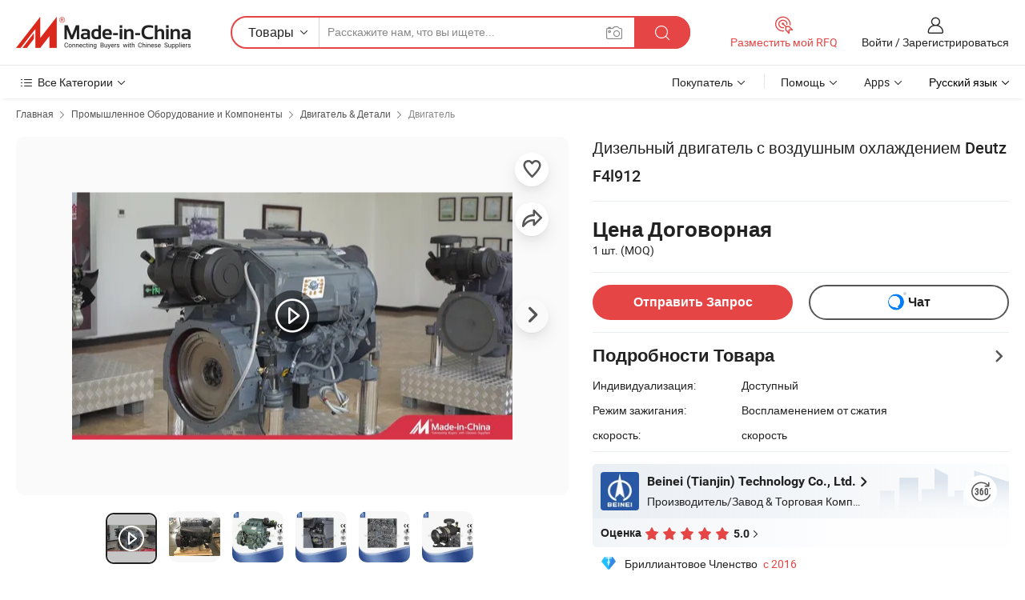

--- FILE ---
content_type: text/html;charset=UTF-8
request_url: https://ru.made-in-china.com/co_beineidieselengine/product_Deutz-Air-Cooled-Diesel-Engine-F4l912_uooogoeegy.html
body_size: 32023
content:
<!DOCTYPE html>
<html lang="ru">
<head>
            <title>Дизельный двигатель с воздушным охлаждением Deutz F4l912 - Китай Дизельный двигатель, дизельный двигатель с воздушным охлаждением</title>
        <meta content="text/html; charset=utf-8" http-equiv="Content-Type"/>
    <meta name="referrer" content="unsafe-url"/>
    <link rel="dns-prefetch" href="//www.micstatic.com">
    <link rel="dns-prefetch" href="//image.made-in-china.com">
    <link rel="dns-prefetch" href="//www.made-in-china.com">
    <link rel="dns-prefetch" href="//pylon.micstatic.com">
    <link rel="dns-prefetch" href="//expo.made-in-china.com">
    <link rel="dns-prefetch" href="//world.made-in-china.com">
    <link rel="dns-prefetch" href="//pic.made-in-china.com">
    <link rel="dns-prefetch" href="//fa.made-in-china.com">
                            <link rel="alternate" hreflang="en" href="https://beineidieselengine.en.made-in-china.com/product/XdZTOWVJGwrS/China-Deutz-Air-Cooled-Diesel-Engine-F4l912.html" />
                                                        <link rel="alternate" hreflang="es" href="https://es.made-in-china.com/co_beineidieselengine/product_Deutz-Air-Cooled-Diesel-Engine-F4l912_uooogoeegy.html" />
                                            <link rel="alternate" hreflang="pt" href="https://pt.made-in-china.com/co_beineidieselengine/product_Deutz-Air-Cooled-Diesel-Engine-F4l912_uooogoeegy.html" />
                                            <link rel="alternate" hreflang="fr" href="https://fr.made-in-china.com/co_beineidieselengine/product_Deutz-Air-Cooled-Diesel-Engine-F4l912_uooogoeegy.html" />
                                            <link rel="alternate" hreflang="ru" href="https://ru.made-in-china.com/co_beineidieselengine/product_Deutz-Air-Cooled-Diesel-Engine-F4l912_uooogoeegy.html" />
                                            <link rel="alternate" hreflang="it" href="https://it.made-in-china.com/co_beineidieselengine/product_Deutz-Air-Cooled-Diesel-Engine-F4l912_uooogoeegy.html" />
                                            <link rel="alternate" hreflang="de" href="https://de.made-in-china.com/co_beineidieselengine/product_Deutz-Air-Cooled-Diesel-Engine-F4l912_uooogoeegy.html" />
                                            <link rel="alternate" hreflang="nl" href="https://nl.made-in-china.com/co_beineidieselengine/product_Deutz-Air-Cooled-Diesel-Engine-F4l912_uooogoeegy.html" />
                                            <link rel="alternate" hreflang="ar" href="https://sa.made-in-china.com/co_beineidieselengine/product_Deutz-Air-Cooled-Diesel-Engine-F4l912_uooogoeegy.html" />
                                            <link rel="alternate" hreflang="ko" href="https://kr.made-in-china.com/co_beineidieselengine/product_Deutz-Air-Cooled-Diesel-Engine-F4l912_uooogoeegy.html" />
                                            <link rel="alternate" hreflang="ja" href="https://jp.made-in-china.com/co_beineidieselengine/product_Deutz-Air-Cooled-Diesel-Engine-F4l912_uooogoeegy.html" />
                                            <link rel="alternate" hreflang="hi" href="https://hi.made-in-china.com/co_beineidieselengine/product_Deutz-Air-Cooled-Diesel-Engine-F4l912_uooogoeegy.html" />
                                            <link rel="alternate" hreflang="th" href="https://th.made-in-china.com/co_beineidieselengine/product_Deutz-Air-Cooled-Diesel-Engine-F4l912_uooogoeegy.html" />
                                            <link rel="alternate" hreflang="tr" href="https://tr.made-in-china.com/co_beineidieselengine/product_Deutz-Air-Cooled-Diesel-Engine-F4l912_uooogoeegy.html" />
                                            <link rel="alternate" hreflang="vi" href="https://vi.made-in-china.com/co_beineidieselengine/product_Deutz-Air-Cooled-Diesel-Engine-F4l912_uooogoeegy.html" />
                                            <link rel="alternate" hreflang="id" href="https://id.made-in-china.com/co_beineidieselengine/product_Deutz-Air-Cooled-Diesel-Engine-F4l912_uooogoeegy.html" />
                                    <link rel="alternate" hreflang="x-default" href="https://beineidieselengine.en.made-in-china.com/product/XdZTOWVJGwrS/China-Deutz-Air-Cooled-Diesel-Engine-F4l912.html" />
    <meta name="viewport" content="initial-scale=1.0,user-scalable=no,maximum-scale=1,width=device-width">
    <meta name="format-detection" content="telephone=no">
            <meta name="Keywords" content="Дизельный двигатель с воздушным охлаждением Deutz F4l912,Дизельный двигатель, дизельный двигатель с воздушным охлаждением"/>
            <meta name="Description"
              content="Дизельный двигатель с воздушным охлаждением Deutz F4l912,Найти подробную информацию о Дизельный двигатель, дизельный двигатель с воздушным охлаждением от Дизельный двигатель с воздушным охлаждением Deutz F4l912 - Beinei (Tianjin) Technology Co., Ltd."/>
            <meta http-equiv="X-UA-Compatible" content="IE=Edge, chrome=1"/>
    <meta name="renderer" content="webkit"/>
             <meta property="og:title" content="[Hot Item] Дизельный двигатель с воздушным охлаждением Deutz F4l912"/>
<meta property="og:type" content="product"/>
<meta property="og:url" content="https://ru.made-in-china.com/co_beineidieselengine/product_Deutz-Air-Cooled-Diesel-Engine-F4l912_uooogoeegy.html"/>
<meta property="og:image" content="https://image.made-in-china.com/2f0j00OEMqcoKdLVrg/Deutz-Air-Cooled-Diesel-Engine-F4l912.jpg"/>
<meta property="og:site_name" content="Made-in-China.com"/>
<meta property="fb:admins" content="292039974180201"/>
<meta property="fb:page_id" content="10150525576765348"/>
<meta property="fb:app_id" content="205885989426763"/>
<meta property="og:description" content="Режим зажигания: Воспламенением от сжатия скорость: скорость Охлаждение цилиндров: С воздушным охлаждением Впускной Импульс давления: безнаддувный Поршень движение: возвратно-поступательный топливо: дизель"/>
<meta property="product:price:amount" content="" />
<meta property="product:price:currency" content="USD" />
<meta property="og:availability" content="instock" />
<link rel="canonical" href="https://ru.made-in-china.com/co_beineidieselengine/product_Deutz-Air-Cooled-Diesel-Engine-F4l912_uooogoeegy.html" />
            <link rel="amphtml" href="https://ru.made-in-china.com/amp/co_beineidieselengine/product_Deutz-Air-Cooled-Diesel-Engine-F4l912_uooogoeegy.html">
        <link rel="stylesheet" type="text/css" href="https://www.micstatic.com/landing/www/product/detail_v2/css/product-detail_5b818cb4.css" media="all"/>
            <link rel="stylesheet" type="text/css" href="https://www.micstatic.com/landing/www/product/detail_v2/css/product-details-mlan_9095978c.css" media="all"/>
                    <style>
            body .sr-com-place .com-place-two.sr-comInfo-sign .sign-item .tip-gold{
                top: -84px;
            }
        </style>
                <style>
            body .sr-com-place .com-place-two.sr-comInfo-sign .sign-item .tip-gold.tip-audit{
                top: -61px;
            }
        </style>
                <style>
            .sr-proMainInfo-slide .share-wrap-visiable .sns-wrap a{
                margin-right: 4px;
            }
            body .fav-share-wrap .act-item{
                padding: 0 3px;
            }
        </style>
    <!-- Polyfill Code Begin --><script chaset="utf-8" type="text/javascript" src="https://www.micstatic.com/polyfill/polyfill-simplify_eb12d58d.js"></script><!-- Polyfill Code End --></head>
        <body class="theme-01 J-ATF" style="overflow-y: scroll;" probe-clarity="false" >
    <div style="position:absolute;top:0;left:0;width:1px;height:1px;overflow:hidden">
                                            <img src="//stat.made-in-china.com/event/rec.gif?type=10&data=%7B%22pdid%22%3A%221999597752%22%2C%22list%22%3A%5B%7B%22t%22%3A1%2C%22f%22%3A0%2C%22id%22%3A%22712281662%22%7D%2C%7B%22t%22%3A1%2C%22f%22%3A0%2C%22id%22%3A%22685513021%22%7D%2C%7B%22t%22%3A1%2C%22f%22%3A0%2C%22id%22%3A%22710310792%22%7D%2C%7B%22t%22%3A1%2C%22f%22%3A0%2C%22id%22%3A%22710292092%22%7D%2C%7B%22t%22%3A1%2C%22f%22%3A0%2C%22id%22%3A%22686531021%22%7D%2C%7B%22t%22%3A1%2C%22f%22%3A0%2C%22id%22%3A%22712280692%22%7D%2C%7B%22t%22%3A1%2C%22f%22%3A0%2C%22id%22%3A%22710471462%22%7D%2C%7B%22t%22%3A1%2C%22f%22%3A0%2C%22id%22%3A%22710453382%22%7D%2C%7B%22t%22%3A1%2C%22f%22%3A0%2C%22id%22%3A%22710372752%22%7D%2C%7B%22t%22%3A1%2C%22f%22%3A0%2C%22id%22%3A%22710329372%22%7D%5D%7D&st=7193" alt=""/>
            </div>
    <input type="hidden" id="lan" name="lan" value="ru">
    <input type="hidden" name="pg_abp" id="pg_abp" value="a">
    <input type="hidden" name="isGoogleSeoBuyer" id="isGoogleSeoBuyer" value="false">
    <input type="hidden" name="verifiedTranslate" id="verifiedTranslate" value="Подтвержденный сертификат">
    <input type="hidden" class="J-data-pid" value="1999597752">
            <input type="hidden" class="J-data-layout" value="2">
    <input type="hidden" value="prodDetail">
    <input type="hidden" id="loginUserName" value="beineidieselengine"/>
    <input type="hidden" id="comReviewSourceId" name="comReviewSourceId" value="seGmcoxrYgYw"/>
    <input type="hidden" name="user_behavior_trace_id" id="user_behavior_trace_id" value="1jfqonn1k2fap"/>
    <input type="hidden" name="receptionABTestSwitch" id="receptionABTestSwitch" value="true"/>
    <input type="hidden" name="alertReceptionCardWaitingTime" id="alertReceptionCardWaitingTime" value="1"/>
            <div id="header" ></div>
<script>
    function headerMlanInit() {
        const funcName = 'headerMlan';
        const app = new window[funcName]({target: document.getElementById('header'), props: {props: {"pageType":8,"logoTitle":"Производители и поставщики","logoUrl":null,"base":{"buyerInfo":{"service":"Услуги","newUserGuide":"Гид для новичков","auditReport":"Audited Suppliers' Reports","meetSuppliers":"Meet Suppliers","onlineTrading":"Secured Trading Service","buyerCenter":"Центр покупателей","contactUs":"Связаться с Нами","search":"Поиск","prodDirectory":"Каталог Товаров","supplierDiscover":"Supplier Discover","sourcingRequest":"Разместить Запрос на Поставку","quickLinks":"Quick Links","myFavorites":"Мое Избранное","visitHistory":"История Браузера","buyer":"Покупатель","blog":"Бизнес-информация"},"supplierInfo":{"supplier":"Поставщик","joinAdvance":"加入高级会员","tradeServerMarket":"外贸服务市场","memberHome":"外贸e家","cloudExpo":"Smart Expo云展会","onlineTrade":"交易服务","internationalLogis":"国际物流","northAmericaBrandSailing":"北美全渠道出海","micDomesticTradeStation":"中国制造网内贸站"},"helpInfo":{"whyMic":"Why Made-in-China.com","auditSupplierWay":"Как мы проводим аудит поставщиков","securePaymentWay":"Как мы обеспечиваем оплату","submitComplaint":"Подать жалобу","contactUs":"Связаться с Нами","faq":"Вопросы-Ответы","help":"Помощь"},"appsInfo":{"downloadApp":"Скачать App!","forBuyer":"Для покупателя","forSupplier":"Для поставщика","exploreApp":"Исследовать эксклюзивные скидки в App","apps":"Apps"},"languages":[{"lanCode":0,"simpleName":"en","name":"English","value":"https://beineidieselengine.en.made-in-china.com/product/XdZTOWVJGwrS/China-Deutz-Air-Cooled-Diesel-Engine-F4l912.html","htmlLang":"en"},{"lanCode":5,"simpleName":"es","name":"Español","value":"https://es.made-in-china.com/co_beineidieselengine/product_Deutz-Air-Cooled-Diesel-Engine-F4l912_uooogoeegy.html","htmlLang":"es"},{"lanCode":4,"simpleName":"pt","name":"Português","value":"https://pt.made-in-china.com/co_beineidieselengine/product_Deutz-Air-Cooled-Diesel-Engine-F4l912_uooogoeegy.html","htmlLang":"pt"},{"lanCode":2,"simpleName":"fr","name":"Français","value":"https://fr.made-in-china.com/co_beineidieselengine/product_Deutz-Air-Cooled-Diesel-Engine-F4l912_uooogoeegy.html","htmlLang":"fr"},{"lanCode":3,"simpleName":"ru","name":"Русский язык","value":"https://ru.made-in-china.com/co_beineidieselengine/product_Deutz-Air-Cooled-Diesel-Engine-F4l912_uooogoeegy.html","htmlLang":"ru"},{"lanCode":8,"simpleName":"it","name":"Italiano","value":"https://it.made-in-china.com/co_beineidieselengine/product_Deutz-Air-Cooled-Diesel-Engine-F4l912_uooogoeegy.html","htmlLang":"it"},{"lanCode":6,"simpleName":"de","name":"Deutsch","value":"https://de.made-in-china.com/co_beineidieselengine/product_Deutz-Air-Cooled-Diesel-Engine-F4l912_uooogoeegy.html","htmlLang":"de"},{"lanCode":7,"simpleName":"nl","name":"Nederlands","value":"https://nl.made-in-china.com/co_beineidieselengine/product_Deutz-Air-Cooled-Diesel-Engine-F4l912_uooogoeegy.html","htmlLang":"nl"},{"lanCode":9,"simpleName":"sa","name":"العربية","value":"https://sa.made-in-china.com/co_beineidieselengine/product_Deutz-Air-Cooled-Diesel-Engine-F4l912_uooogoeegy.html","htmlLang":"ar"},{"lanCode":11,"simpleName":"kr","name":"한국어","value":"https://kr.made-in-china.com/co_beineidieselengine/product_Deutz-Air-Cooled-Diesel-Engine-F4l912_uooogoeegy.html","htmlLang":"ko"},{"lanCode":10,"simpleName":"jp","name":"日本語","value":"https://jp.made-in-china.com/co_beineidieselengine/product_Deutz-Air-Cooled-Diesel-Engine-F4l912_uooogoeegy.html","htmlLang":"ja"},{"lanCode":12,"simpleName":"hi","name":"हिन्दी","value":"https://hi.made-in-china.com/co_beineidieselengine/product_Deutz-Air-Cooled-Diesel-Engine-F4l912_uooogoeegy.html","htmlLang":"hi"},{"lanCode":13,"simpleName":"th","name":"ภาษาไทย","value":"https://th.made-in-china.com/co_beineidieselengine/product_Deutz-Air-Cooled-Diesel-Engine-F4l912_uooogoeegy.html","htmlLang":"th"},{"lanCode":14,"simpleName":"tr","name":"Türkçe","value":"https://tr.made-in-china.com/co_beineidieselengine/product_Deutz-Air-Cooled-Diesel-Engine-F4l912_uooogoeegy.html","htmlLang":"tr"},{"lanCode":15,"simpleName":"vi","name":"Tiếng Việt","value":"https://vi.made-in-china.com/co_beineidieselengine/product_Deutz-Air-Cooled-Diesel-Engine-F4l912_uooogoeegy.html","htmlLang":"vi"},{"lanCode":16,"simpleName":"id","name":"Bahasa Indonesia","value":"https://id.made-in-china.com/co_beineidieselengine/product_Deutz-Air-Cooled-Diesel-Engine-F4l912_uooogoeegy.html","htmlLang":"id"}],"showMlan":true,"showRules":false,"rules":"Rules","language":"ru","menu":"Меню","subTitle":null,"subTitleLink":null,"stickyInfo":null},"categoryRegion":{"categories":"Все Категории","categoryList":[{"name":"Сельское Хозяйство и Пища","value":"https://ru.made-in-china.com/category1_Agriculture-Food/Agriculture-Food_usssssssss.html","catCode":"1000000000"},{"name":"Одежда и Аксессуары","value":"https://ru.made-in-china.com/category1_Apparel-Accessories/Apparel-Accessories_uussssssss.html","catCode":"1100000000"},{"name":"Искусство и Ремесла","value":"https://ru.made-in-china.com/category1_Arts-Crafts/Arts-Crafts_uyssssssss.html","catCode":"1200000000"},{"name":"Автозапчасти и Аксессуары","value":"https://ru.made-in-china.com/category1_Auto-Motorcycle-Parts-Accessories/Auto-Motorcycle-Parts-Accessories_yossssssss.html","catCode":"2900000000"},{"name":"Сумки, Футляры и Коробки","value":"https://ru.made-in-china.com/category1_Bags-Cases-Boxes/Bags-Cases-Boxes_yhssssssss.html","catCode":"2600000000"},{"name":"Химическая Промышленность","value":"https://ru.made-in-china.com/category1_Chemicals/Chemicals_uissssssss.html","catCode":"1300000000"},{"name":"Компьютерные Товары","value":"https://ru.made-in-china.com/category1_Computer-Products/Computer-Products_iissssssss.html","catCode":"3300000000"},{"name":"Строительство и Отделка","value":"https://ru.made-in-china.com/category1_Construction-Decoration/Construction-Decoration_ugssssssss.html","catCode":"1500000000"},{"name":"Бытовая Электроника","value":"https://ru.made-in-china.com/category1_Consumer-Electronics/Consumer-Electronics_unssssssss.html","catCode":"1400000000"},{"name":"Электротехника и Электроника","value":"https://ru.made-in-china.com/category1_Electrical-Electronics/Electrical-Electronics_uhssssssss.html","catCode":"1600000000"},{"name":"Мебель","value":"https://ru.made-in-china.com/category1_Furniture/Furniture_yessssssss.html","catCode":"2700000000"},{"name":"Здоровье и Медицина","value":"https://ru.made-in-china.com/category1_Health-Medicine/Health-Medicine_uessssssss.html","catCode":"1700000000"},{"name":"Промышленное Оборудование и Компоненты","value":"https://ru.made-in-china.com/category1_Industrial-Equipment-Components/Industrial-Equipment-Components_inssssssss.html","catCode":"3400000000"},{"name":"Инструменты и Измерительные Приборы","value":"https://ru.made-in-china.com/category1_Instruments-Meters/Instruments-Meters_igssssssss.html","catCode":"3500000000"},{"name":"Легкая промышленность и товары повседневного спроса","value":"https://ru.made-in-china.com/category1_Light-Industry-Daily-Use/Light-Industry-Daily-Use_urssssssss.html","catCode":"1800000000"},{"name":"Светильники и Освещение","value":"https://ru.made-in-china.com/category1_Lights-Lighting/Lights-Lighting_isssssssss.html","catCode":"3000000000"},{"name":"Машины Для Производства и Обработки","value":"https://ru.made-in-china.com/category1_Manufacturing-Processing-Machinery/Manufacturing-Processing-Machinery_uossssssss.html","catCode":"1900000000"},{"name":"Металлургия, Полезные Ископаемые и Энергетика","value":"https://ru.made-in-china.com/category1_Metallurgy-Mineral-Energy/Metallurgy-Mineral-Energy_ysssssssss.html","catCode":"2000000000"},{"name":"Канцелярские Товары","value":"https://ru.made-in-china.com/category1_Office-Supplies/Office-Supplies_yrssssssss.html","catCode":"2800000000"},{"name":"Упаковка и Полиграфия","value":"https://ru.made-in-china.com/category1_Packaging-Printing/Packaging-Printing_ihssssssss.html","catCode":"3600000000"},{"name":"Безопасность и Защита","value":"https://ru.made-in-china.com/category1_Security-Protection/Security-Protection_ygssssssss.html","catCode":"2500000000"},{"name":"Услуги","value":"https://ru.made-in-china.com/category1_Service/Service_ynssssssss.html","catCode":"2400000000"},{"name":"Спортивные Товары и Отдых","value":"https://ru.made-in-china.com/category1_Sporting-Goods-Recreation/Sporting-Goods-Recreation_iussssssss.html","catCode":"3100000000"},{"name":"Текстиль","value":"https://ru.made-in-china.com/category1_Textile/Textile_yussssssss.html","catCode":"2100000000"},{"name":"Инструменты и Крепёжные Изделия","value":"https://ru.made-in-china.com/category1_Tools-Hardware/Tools-Hardware_iyssssssss.html","catCode":"3200000000"},{"name":"Игрушки","value":"https://ru.made-in-china.com/category1_Toys/Toys_yyssssssss.html","catCode":"2200000000"},{"name":"Транспорт","value":"https://ru.made-in-china.com/category1_Transportation/Transportation_yissssssss.html","catCode":"2300000000"}],"more":"Больше"},"searchRegion":{"show":true,"lookingFor":"Расскажите нам, что вы ищете...","homeUrl":"//ru.made-in-china.com","products":"Товары","suppliers":"Поставщики","auditedFactory":null,"uploadImage":"Загрузить изображение","max20MbPerImage":"Максимум 20 МБ на изображение","yourRecentKeywords":"Ваши последние ключевые слова","clearHistory":"Очистить Историю","popularSearches":"Похожие Поиски","relatedSearches":"Больше","more":null,"maxSizeErrorMsg":"Загрузка не удалась. Максимальный размер изображения 20 МБ.","noNetworkErrorMsg":"Нет сетевого подключения. Пожалуйста, проверьте настройки сети и попробуйте снова.","uploadFailedErrorMsg":"Загрузка не удалась. Неверный формат изображения. Поддерживаемые форматы: JPG, PNG, BMP.","relatedList":null,"relatedTitle":null,"relatedTitleLink":null,"formParams":null,"mlanFormParams":{"keyword":null,"inputkeyword":null,"type":null,"currentTab":null,"currentPage":null,"currentCat":null,"currentRegion":null,"currentProp":null,"submitPageUrl":null,"parentCat":null,"otherSearch":null,"currentAllCatalogCodes":null,"sgsMembership":null,"memberLevel":null,"topOrder":null,"size":null,"more":"больше","less":"less","staticUrl50":null,"staticUrl10":null,"staticUrl30":null,"condition":"0","conditionParamsList":[{"condition":"0","conditionName":null,"action":"/productSearch?keyword=#word#","searchUrl":null,"inputPlaceholder":null},{"condition":"1","conditionName":null,"action":"/companySearch?keyword=#word#","searchUrl":null,"inputPlaceholder":null}]},"enterKeywordTips":"Введите ключевое слово по крайней мере для вашего поиска.","openMultiSearch":false},"frequentRegion":{"rfq":{"rfq":"Разместить мой RFQ","searchRfq":"Search RFQs","acquireRfqHover":"Расскажите нам, что вам нужно, и попробуйте простой способ получить цитаты !","searchRfqHover":"Discover quality RFQs and connect with big-budget buyers"},"account":{"account":"Аккаунт","signIn":"Войти","join":"Зарегистрироваться","newUser":"Новый Пользователь","joinFree":"Зарегистрироваться","or":"Или","socialLogin":"Нажимая «Зарегистрироваться», «Войти» или «Продолжить» с Facebook, Linkedin, Twitter, Google, %s, я принимаю %sUser Agreement%s и %sPrivacy Policy%s","message":"Сообщения","quotes":"Цитаты","orders":"Заказы","favorites":"Избранное","visitHistory":"История Браузера","postSourcingRequest":"Разместить Запрос на Поставку","hi":"Здравствуйте","signOut":"Выйти","manageProduct":"Управление Продуктами","editShowroom":"Редактировать выставочный зал","username":"","userType":null,"foreignIP":true,"currentYear":2026,"userAgreement":"Пользовательское соглашение","privacyPolicy":"Политика конфиденциальности"},"message":{"message":"Сообщения","signIn":"Войти","join":"Зарегистрироваться","newUser":"Новый Пользователь","joinFree":"Зарегистрироваться","viewNewMsg":"Sign in to view the new messages","inquiry":"Запросы","rfq":"RFQs","awaitingPayment":"Awaiting payments","chat":"Чат","awaitingQuotation":"Ожидание котировок"},"cart":{"cart":"Корзина запросов"}},"busiRegion":null,"previewRegion":null}}});
		const hoc=o=>(o.__proto__.$get=function(o){return this.$$.ctx[this.$$.props[o]]},o.__proto__.$getKeys=function(){return Object.keys(this.$$.props)},o.__proto__.$getProps=function(){return this.$get("props")},o.__proto__.$setProps=function(o){var t=this.$getKeys(),s={},p=this;t.forEach(function(o){s[o]=p.$get(o)}),s.props=Object.assign({},s.props,o),this.$set(s)},o.__proto__.$help=function(){console.log("\n            $set(props): void             | 设置props的值\n            $get(key: string): any        | 获取props指定key的值\n            $getKeys(): string[]          | 获取props所有key\n            $getProps(): any              | 获取props里key为props的值（适用nail）\n            $setProps(params: any): void  | 设置props里key为props的值（适用nail）\n            $on(ev, callback): func       | 添加事件监听，返回移除事件监听的函数\n            $destroy(): void              | 销毁组件并触发onDestroy事件\n        ")},o);
        window[`${funcName}Api`] = hoc(app);
    };
</script><script type="text/javascript" crossorigin="anonymous" onload="headerMlanInit()" src="https://www.micstatic.com/nail/pc/header-mlan_6f301846.js"></script>        <div class="sr-container J-layout ">
        <script type="text/x-data" class="J-mlan-stat-data">{"t":"mLanCou","f":"prodDetail","vId":null}</script>
                <div>
            <input type="hidden" id="J-detail-isProduct"/>
            <input type="hidden" id="loginUserName" value="beineidieselengine"/>
            <input type="hidden" id="curLanCode" value="3"/>
            <input type="hidden" id="sensor_pg_v" value="pid:XdZTOWVJGwrS,cid:seGmcoxrYgYw,tp:104,stp:10403,plate:normal,sst:paid,is_trade:0,is_sample:0,is_rushorder:0,is_verified:2,abt:null,abp:a"/>
            <input type="hidden" id="productId" value="XdZTOWVJGwrS"/>
            <input type="hidden" id="loginCountry" value="United_States"/>
            <input type="hidden" id="isUser" value="false"/>
            <input type="hidden" id="userEmailAddress" value=""/>
                            <input type="hidden" id="J-SlideNav-Survey" isLogin="true" isBuyer="true" comId="en" linkData="http://survey.made-in-china.com/index.php?sid=16156&lang=">
                        <script class="J-mlan-config" type="text/data-lang" data-lang="ru">
                {
                    "more": "Посмотреть Всё",
                    "less": "Посмотреть Mеньше",
                    "pmore": "Больше",
                    "pless": "Mеньше",
                    "verifiedTranslate": "Подтвержденный сертификат",
                    "emailRequired": "Введите ваш адрес электронной почты.",
                    "email": "Введите действительный адрес почты.",
                    "contentRequired": "Введите содержание вашего запроса.",
                    "maxLength": "Текст Вашего запроса должен содержать от 20 до 4000 символов.",
                    "quiryDialogTitle": "Ввести контакт, чтобы укрепить доверия с поставщиком",
                    "videoTitle": "Посмотреть Похожие Видео",
                    "alsoViewTitle": "Люди, которые посмотрели это, также посмотрели",
                    "latestPriceTitle": "Введите подробные требования, чтобы получить точное предложение",
                    "Enter your email address":"Пожалуйста, введите вашу эле. почту.",
                    "ratingReviews": "Рейтинги и отзывы",
                    "selectOptions": ["Топ Отзывы", "Самые Последние"],
                    "frequencyError": "Ваши операции выполняются слишком часто. Повторите попытку позже.",
                    "overallReviews": {
                        "title": "Все отзывы",
                        "reviews": "Отзывы",
                        "star": "Звезда"
                    },
                    "customerSatisfaction": {
                        "title": "Удовлетворенность Клиентов",
                        "response": "Обратная связь",
                        "service": "Услуги",
                        "quality": "Качество",
                        "delivery": "Доставка"
                    },
                    "reviewDetails": {
                        "title": "Подробности отзывов",
                        "verifiedPurchase": "Подтвержденная покупка",
                        "showPlace": {
                            "publicShow": "Public show",
                            "publicShowInProtection": "Public show (Protection period)",
                            "onlyInVo": "Only show in VO"
                        },
                        "modified": "Измененный"
                    },
                    "pager": {
                        "goTo": "Перейти к",
                        "page": "Страница",
                        "next": "Следующий",
                        "prev": "Предыдущий",
                        "confirm": "Подтвердить"
                    },
                    "loadingTip": "Загрузка",
                    "foldingReviews": "Посмотреть Складные Обзоры",
                    "noInfoTemporarily": "Временно нет информации.",
                    "strengthLabel": "Этикетка проверенной прочности",
                    "Negotiable":"Цена Договорная",
                    "Free Shipping to {{country}} by {{carrier}}":"Бесплатная доставка в {{country}} за {{carrier}}",
                    "Estimated delivery time $ Days":"Расчетное время доставки $ Дней",
                    "To be negotiated to {{country}} by {{carrier}}":"Будет предметом переговоров  {{country}} за {{carrier}}",
                    "US$ {{freight}} to {{country}} by {{carrier}}":"US$ {{freight}} к {{country}} к {{carrier}}",
                    "Still deciding? Get samples of $ !": "Все еще решаете? Получите образцы $ !",
                    "Shipping Cost": "Стоимость доставки",
                    "Delivery": "Доставка",
                    "{{buyerName}} made an order recently.": "{{buyerName}} недавно сделал заказ.",
                    "The hot selling product from our verified and experienced supplier.": "Самые продаваемые товары от наших проверенных и опытных поставщиков.",
                    "selectSkuSpec": "Выберите варианты и количество",
                    "productSpecification": "Технические характеристики товара",
                    "productsTotalAmount": "Общая сумма товаров",
                    "sendInquiry": "Отправить Запрос",
                    "minOrderTips": "Количество вашего товара меньше минимального заказа ({{minTotalCount}}).",
                    "buyNow": "Купить сейчас",
                    "startOrderRequest": "Начать запрос заказа",
                    "shippingFeeTips": "Не включает стоимость доставки."

                }
            </script>
            <div class="sr-layout-wrap sr-layout-resp">
                <div class="detail-top-bar" >
                                            <div class="sr-QPWords-cont">
                            <ul>
                                                                                                                                    <li class="sr-QPWords-item">
                                        <a href="https://ru.made-in-china.com" target="_blank" rel="nofollow">Главная</a>
                                        <i class="ob-icon icon-right"></i>
                                                                                    <a href="https://ru.made-in-china.com/category1_Industrial-Equipment-Components/Industrial-Equipment-Components_inssssssss.html" target="_blank">Промышленное Оборудование и Компоненты</a>
                                            <i class="ob-icon icon-right"></i>
                                                                                    <a href="https://ru.made-in-china.com/category23_Industrial-Equipment-Components/Engine-Part_inuussssss_1.html" target="_blank">Двигатель & Детали</a>
                                            <i class="ob-icon icon-right"></i>
                                                                                <a href="https://ru.made-in-china.com/category23_Industrial-Equipment-Components/Engine_inuusussss_1.html" target="_blank">Двигатель</a>
                                                                            </li>
                                                            </ul>
                        </div>
                                    </div>
                            </div>
                        <div class="sr-layout-detail clears">
                <div class="sr-detail-content clears">
                    <div class="sr-layout-block sr-layout-left">
                        <div class="sr-layout-content sr-proMainInfo J-sr-proMainInfo">
                            <div class="sr-proMainInfo-baseInfo J-proMainInfo-baseInfo" faw-module="main_function" faw-exposure>
        <div class="sr-proMainInfo-baseInfo-name">
            <h1 class="sr-proMainInfo-baseInfoH1 J-baseInfo-name" data-prod-tag="">
                <span class="J-meiAward"></span> <span>Дизельный двигатель с воздушным охлаждением Deutz F4l912</span>
            </h1>
            <div class="tag-wrapper">
                <div class="J-deal-tag"></div>
            </div>
                    </div>
            <div class="sr-proMainInfo-baseInfo-property">
            <div class="baseInfo-price-related">
                <div class="J-activity-banner attr-line"></div>
                <input type="hidden" id="inquiry4PriceHref" name="inquiry4PriceHref" value="//www.made-in-china.com/sendInquiry/prod_XdZTOWVJGwrS_seGmcoxrYgYw_0.html?plant=ru&from=shrom&type=cs&style=3&page=p_detail">
                <div class="swiper-proMainInfo-baseInfo-propertyGetPrice-container">
                    <input type="hidden" value="{'Порт':'Tianjin, China','Условия Платежа':'L/C, T/T'}" id="priceProp">
                                                            <div class="sr-proMainInfo-baseInfo-propertyPrice">
                                                    <div class="no-priceNum">
                                <table>
                                    <tbody>
                                    <tr style="display: inline-flex;flex-wrap: wrap;flex-direction: column;align-items: flex-start;" class="no-price-tr-style">
                                        <td class="no-price-color">Цена Договорная</td>
                                        <td style="padding: 0" class="mini-font-size">1 шт.
                                            <span>(MOQ)</span>
                                        </td>
                                    </tr>
                                    </tbody>
                                </table>
                            </div>
                    </div>
                </div>
                <div class="coupon-and-getlastprice">
                                            <div class="empty-glp-box"></div>
                                    </div>
            </div>
            <input type="hidden" id="login" value="false">
                        <div class="sr-proMainInfo-baseInfo-propertyAttr">
                <div>
        <input type="hidden" id="hasProdSpecs" value="false">
</div>
                                <div>
    <input type="hidden" id="supportRushOrder" value="false">
<div class="sr-layout-block contact-block J-contact-fix two-button">
    <div class="button-block contact-btn">
        <a fun-inquiry-product class="btns button-link-contact J-prod-btn-contact" target="_blank" href="https://www.made-in-china.com/sendInquiry/prod_XdZTOWVJGwrS_seGmcoxrYgYw.html?plant=ru&from=shrom&type=cs&style=3&page=p_detail" rel="nofollow" ads-data="st:24,pdid:XdZTOWVJGwrS,pcid:seGmcoxrYgYw"> Отправить Запрос
        </a>
    </div>
    <div class="sr-side-contSupplier-chat button-block J-sr-side-contSupplier-chat">
        <b text='[{"offline": {"text":"Чат","title":"Поставщик сейчас не в сети, пожалуйста, оставьте свое сообщение."}, "online": {"text":"Чат","title":"Чат с поставщиком онлайн прямо сейчас!"}}]' class="tm3_chat_status" lan="ru" tmlan="ru" dataId="seGmcoxrYgYw_XdZTOWVJGwrS_1" inquiry="https://www.made-in-china.com/sendInquiry/prod_XdZTOWVJGwrS_seGmcoxrYgYw.html?plant=ru&from=shrom&type=cs&style=3&page=p_detail" processor="chat" cid="seGmcoxrYgYw"></b>
        <span rel="nofollow" ads-data="st:13" class="tm-placeholder" title="Чат с поставщиком онлайн прямо сейчас!" role="button" tabindex="0" aria-label="tm">
                            Чат </span>
    </div>
</div>
    </div>
                                    <div class="attr-line"></div>
                    <div class="product-details-title pointer J-prod-detail" ads-data="st:309">
                        <span>Подробности Товара</span>
                        <span><i class="ob-icon icon-right"></i></span>
                    </div>
                    <table>
                        <tbody>
                                                        <tr>
                                <th width="166" class="th-label">Индивидуализация:</th>
                                <td>Доступный</td>
                            </tr>
                                                        <tr>
                                <th width="166" class="th-label">Режим зажигания:</th>
                                <td>Воспламенением от сжатия</td>
                            </tr>
                                                        <tr>
                                <th width="166" class="th-label">скорость:</th>
                                <td>скорость</td>
                            </tr>
                        </tbody>
                    </table>
                                    <div class="attr-line"></div>
                <div class="sr-layout-block sr-com-place sr-com-place-top">
                                                                     <div faw-module="verified_company_homepage" faw-exposure>
    <input type="hidden" id="J-linkInfo" value="https://ru.made-in-china.com/co_beineidieselengine/">
        <div id="product-multi-box-small">
                                </div>
    <div class="sr-linkTo-comInfo J-linkTo-comInfo" ads-data>
        <div class="sr-com com-place-one">
                            <div class="sr-com-logo" ads-data="st:185">
                    <img src="//www.micstatic.com/landing/www/product/img/transparent.png" data-original="//image.made-in-china.com/206f0j00JTGaMNkqsQpU/Beinei-Tianjin-Technology-Co-Ltd-.jpg" />
                </div>
                        <div class="sr-com-info">
                <div class="sr-comInfo-title has360 ">
                    <div class="title-txt">
                        <a href="https://ru.made-in-china.com/co_beineidieselengine/" target="_blank" ads-data="st:3" title="Beinei (Tianjin) Technology Co., Ltd."><span class="text-ellipsis">Beinei (Tianjin) Technology Co., Ltd.</span> <i class="ob-icon icon-right"></i></a>
                    </div>
                </div>
                <div class="info-item-out">
                                                                                                                                                                                                <span class="info-item info-businessType" title="&#1055;&#1088;&#1086;&#1080;&#1079;&#1074;&#1086;&#1076;&#1080;&#1090;&#1077;&#1083;&#1100;/&#1047;&#1072;&#1074;&#1086;&#1076; &amp; &#1058;&#1086;&#1088;&#1075;&#1086;&#1074;&#1072;&#1103; &#1050;&#1086;&#1084;&#1087;&#1072;&#1085;&#1080;&#1103;" ads-data="st: 237;">
                                        &#1055;&#1088;&#1086;&#1080;&#1079;&#1074;&#1086;&#1076;&#1080;&#1090;&#1077;&#1083;&#1100;/&#1047;&#1072;&#1074;&#1086;&#1076; &amp; &#1058;&#1086;&#1088;&#1075;&#1086;&#1074;&#1072;&#1103; &#1050;&#1086;&#1084;&#1087;&#1072;&#1085;&#1080;&#1103;
                                    </span>
                </div>
            </div>
            <div class="operate-wrapper">
                                    <div class="sign-item">
                        <a href="javascript:;" rel="nofollow" class="pop360-img J-pop360" view-url="//world-port.made-in-china.com/viewVR?comId=seGmcoxrYgYw" ><i class="ob-icon icon-panorama"></i></a>
                        <div class="tip arrow-bottom tip-gold">
                            <div class="tip-con">
                                <p class="tip-para">Виртуальный Тур 360 °</p>
                            </div>
                            <span class="arrow arrow-out">
                                  <span class="arrow arrow-in"></span>
                            </span>
                        </div>
                    </div>
                            </div>
        </div>
        <div class="rating-box">
            <div class='add_factory-icon'>
                                        <div class="review-scores" ads-data="st:114">
                    <a class="score-item score-item-rating J-company-review" href="https://ru.made-in-china.com/co_beineidieselengine/company-review/" >
                        <div class="review-label">Оценка</div>
                        <div class="review-rate">
                                                            <i class="ob-icon icon-star-f star-icon" style="color: #E64545;"></i>
                                                            <i class="ob-icon icon-star-f star-icon" style="color: #E64545;"></i>
                                                            <i class="ob-icon icon-star-f star-icon" style="color: #E64545;"></i>
                                                            <i class="ob-icon icon-star-f star-icon" style="color: #E64545;"></i>
                                                            <i class="ob-icon icon-star-f star-icon" style="color: #E64545;"></i>
                                                                                                            </div>
                        <span class="review-score">5.0</span>
                        <i class="ob-icon icon-right" style="margin-top: 6px;color:#222"></i>
                    </a>
                </div>
                        </div>
            <div class="J-review-box" style="display: none">
                                <div class="score-item review-btn" ads-data="st:114">
                    <i class="ob-icon icon-fill-text"></i>
                    <span>review now</span>
                </div>
            </div>
        </div>
                <div class="sr-comInfo-sign com-place-two">
                                        <div class="sign-item" ads-data="st:186">
                                            <i class="item-icon icon-diamond"></i>
                        Бриллиантовое Членство <span class="txt-year">с 2016</span>
                                                                <div class="tip arrow-bottom tip-gold">
                        <div class="gold-content">
                            <div class="tip-con">
                                                                    <p class="tip-para">Поставщики с проверенными бизнес-лицензиями</p>
                                                            </div>
                        </div>
                    </div>
                </div>
                                                        <div class="sign-item as-logo-wrap" ads-data="st:113">
                    <img class="item-icon" src="https://www.micstatic.com/common/img/icon-new/as-short.png" alt="Сертифицированный Поставщик" />
                    Сертифицированный Поставщик <div class="tip arrow-bottom tip-gold">
                        <div class="gold-content">
                            <div class="tip-con">
                                <p class="tip-para">Проверено независимым сторонним инспекционным агентством</p>
                            </div>
                        </div>
                    </div>
                </div>
                    </div>
            <div class="com-place-three no-margin">
                                                    <div class="detail-col mod-2">
                        <div class="detail-infos">
                                                                                                                                                                                                                                                                                                    <div class="info-item hasicon ">
                                            <div class="info-label" title="Год Основания">
                                                  <i class="ob-icon icon-yes2"></i>Год Основания </div>
                                            <div class="info-fields" title="2005-03-31">
                                                                                                                                                                                                            2005-03-31
                                                                                                                                                </div>
                                        </div>
                                                                                                                                                                                                            <div class="info-item hasicon ">
                                            <div class="info-label" title="Количество Работников">
                                                  <i class="ob-icon icon-yes2"></i>Количество Работников </div>
                                            <div class="info-fields" title="112">
                                                                                                                                                                                                            112
                                                                                                                                                </div>
                                        </div>
                                                                                                                                                                                    </div>
                    </div>
                            </div>
    </div>
</div> </div>
            </div>
        </div>
    </div>
<input type="hidden" id="contactNow"
       value="https://www.made-in-china.com/sendInquiry/prod_XdZTOWVJGwrS_seGmcoxrYgYw.html?plant=ru&from=shrom&type=cs&style=3&page=p_detail">
<input type="hidden" id="supportOrder" value="false"
       data-url="//membercenter.made-in-china.com/newtrade/order/page/buyer-start-order.html?from=3&prodId=XdZTOWVJGwrS&sample=0">
    <style>
    .catalogForm .form-label{
        width: 190px;
    }
    .catalogForm .form-label em{
        color: #e64545;
        margin-right: 5px;
    }
    .catalogForm .form-fields{
        margin-left: 200px;
    }
</style>
<script type="text/template" id="J-catalog-dialog">
    <div class="alert-new mb20">
        <div class="alert-con alert-warn alert-state" style="width: 100%;">
            <span class="micon-state"><i class="ob-icon icon-caution"></i></span><span class="alert-txt">Please complete the form below, we will email the catalog to you.</span>
        </div>
    </div>
    <form action="" class="obelisk-form J-catalog-form catalogForm">
        <input type="hidden" name="source" value="2"/>
        <div class="form-item">
            <label class="form-label"><em>*</em>Email Address</label>
            <div class="form-fields">
                <input type="text" name="email" maxlength="160" class="input-text span-8" value=""/>
            </div>
        </div>
        <div class="form-item">
            <label class="form-label"><em>*</em>Name</label>
            <div class="form-fields">
                <input type="text" name="name" maxlength="50" class="input-text span-8" value=""/>
            </div>
        </div>
        <div class="form-item">
            <label class="form-label"><em>*</em>Country/Region</label>
            <div class="form-fields">
                <select class="span-8 J-countrySelect" select-css="span-8 select-flags" name="comCountry" value="">
                    {{ if(hotCountries && hotCountries.length>0){ }}
                    <optgroup label="--Please Select--">
                        {{ $.each(hotCountries,function(){ }}
                        <option {{ if(selected === this.countryKey){ }}selected="selected"{{ } }} value="{{-this.countryKey}}" select-countrycode="{{-this.countryCode}}" select-css="select-flag select-flag-{{-this.simpleCountryName.toLowerCase()}}" select-rm-areacode="{{-this.showAreaCodeFram}}">{{-this.coutryName}}</option>
                        {{ }) }}
                    </optgroup>
                    {{ } }}

                    {{ if(allCountries && allCountries.length>0){ }}
                    <optgroup label="--All Countries/Regions (A to Z)--">
                        {{ $.each(allCountries,function(){ }}
                        <option {{ if(selected === this.countryKey){ }}selected="selected"{{ } }} value="{{-this.countryKey}}" select-countrycode="{{-this.countryCode}}" select-css="select-flag select-flag-{{-this.simpleCountryName.toLowerCase()}}" select-rm-areacode="{{-this.showAreaCodeFram}}">{{-this.coutryName}}</option>
                        {{ }) }}
                    </optgroup>
                    {{ } }}
                </select>
            </div>
        </div>
        <div class="form-item J-validator-box hide">
            <label class="form-label"><em>*</em>Verification Code</label>
            <div class="form-fields">
                <span class="J-validator" id="J-validator"></span>
                <div class="feedback-block J-vcode-error" wrapfor="faptcha_response_field"></div>
            </div>
        </div>
    </form>
</script><script type="text/template" id="J-dia-success">
    <div class="dlg-result">
        <div class="state">
            <i class="micon succ">&#xe000;</i>
        </div>
        <div class="msg"><p>You have submitted the request successfully!</p><p>{{-retResult.tipMessage}}</p></div>
    </div>
</script><script type="text/template" id="J-dia-warn">
    <div class="dlg-result">
        <div class="state">
            <i class="micon warning">&#xe003;</i>
        </div>
        <div class="msg"><p>{{-retResult.tipMessage}}</p></div>
    </div>
</script><script type="text/template" id="J-dia-error">
    <div class="dlg-result">
        <div class="state">
            <i class="micon error">&#xe001;</i>
        </div>
        <div class="msg"><p>Sent failed!</p><p>{{-retResult.tipMessage}}</p></div>
    </div>
</script>                             <div class="J-smallImg-wrap">
    <div class="sr-proMainInfo-slide smallImg-wrap J-pic-box-small" faw-module="main_product" faw-exposure>
        <div class="tag-wrapper">
            <div class="J-ranking-tag"></div>
        </div>
        <div class="tip-online J-sample-online-tips" style="display: none">
            <ul class="tip-cont">
                <li>
                    <span class="online-icon online-icon-1"></span>
                    <span>Сканирование на Месте</span>
                </li>
                <li>
                    <span class="online-icon online-icon-2"></span>
                    <span>Точный Цифровой Дубликат</span>
                </li>
                <li>
                    <span class="online-icon online-icon-3"></span>
                    <span>Угол Неограниченный</span>
                </li>
            </ul>
        </div>
        <input type="hidden" id="prodId" value=""/>
        <div class="sr-proMainInfo-slide-pic J-pic-list-wrap sr-proSlide">
            <div class="sr-proMainInfo-slide-container swiper-container J-pic-list-container">
                <div class="swiper-wrapper">
                                                                                                        <div class="sr-proMainInfo-slide-picItem swiper-slide J-play-video J-pic-item J-pic-large-item">
                            <div class="sr-prMainInfo-slide-inner">
                                <div class="sr-proMainInfo-slide-picInside J-play-video-wrap" faw-exposure-sub faw-video ads-data="st:15,item_type:prod_details,item_id:qAMtcoxFOaHJ,cloud_media_url:https://v.made-in-china.com/ucv/sbr/7bc8834e29734be1c2ada5e928a4f4/1a12287e8d11160506645530953743_h264_def.mp4">
                                    <div class="play-video-btn J-play-video-btn">
                                                                                    <img src="//image.made-in-china.com/318f0j00wDRUzEFbAKlm/-5-mp4.webp" alt="" >
                                                                                <span class="play-mark"><i class="ob-icon icon-play"></i></span>
                                        <script type="text/data-video">
                                        {
                                            "videoUrl": "https://v.made-in-china.com/ucv/sbr/7bc8834e29734be1c2ada5e928a4f4/1a12287e8d11160506645530953743_h264_def.mp4",
                                    "vid": "1116050664",
                                    "autoplay": true
                                }
                                    </script>
                                    </div>
                                </div>
                            </div>
                        </div>
                            <div class="sr-proMainInfo-slide-picItem swiper-slide enlarge-hide J-pic-large-item J-pic-item" fsrc="//image.made-in-china.com/2f0j00OEMqcoKdLVrg/Deutz-Air-Cooled-Diesel-Engine-F4l912.webp" >
                                <div class="sr-prMainInfo-slide-inner">
                                    <div class="sr-proMainInfo-slide-picInside">
                                                                                <a class="enlargeHref" href="javascript:void(0);" ads-data="st:9" >
                                                                                    <img class="J-picImg-zoom-in" ads-data="st:239" data-index="2" loading="lazy" src="//image.made-in-china.com/202f0j00OEMqcoKdLVrg/Deutz-Air-Cooled-Diesel-Engine-F4l912.webp" alt="Дизельный двигатель с воздушным охлаждением Deutz F4l912 pictures & photos">
                                                                                </a>
                                                                            </div>
                                                                            <div class="sr-proMainInfo-slide-picLarge J-pic-zoom-in" ads-data="st:239" data-index="2"></div>
                                                                                                                <input type="hidden" class="encodeImgId" value="sEMVcWKdfIrY"/>
                                                                    </div>
                            </div>
                            <div class="sr-proMainInfo-slide-picItem swiper-slide enlarge-hide J-pic-large-item J-pic-item" fsrc="//image.made-in-china.com/2f0j00QLWbmqTohPgn/Deutz-Air-Cooled-Diesel-Engine-F4l912.webp" >
                                <div class="sr-prMainInfo-slide-inner">
                                    <div class="sr-proMainInfo-slide-picInside">
                                                                                <a class="enlargeHref" href="javascript:void(0);" ads-data="st:9" >
                                                                                    <img class="J-picImg-zoom-in" ads-data="st:239" data-index="3" loading="lazy" src="//image.made-in-china.com/202f0j00QLWbmqTohPgn/Deutz-Air-Cooled-Diesel-Engine-F4l912.webp" alt="Дизельный двигатель с воздушным охлаждением Deutz F4l912 pictures & photos">
                                                                                </a>
                                                                            </div>
                                                                            <div class="sr-proMainInfo-slide-picLarge J-pic-zoom-in" ads-data="st:239" data-index="3"></div>
                                                                                                                <input type="hidden" class="encodeImgId" value="QLDhFVmWHPYC"/>
                                                                    </div>
                            </div>
                            <div class="sr-proMainInfo-slide-picItem swiper-slide enlarge-hide J-pic-large-item J-pic-item" fsrc="//image.made-in-china.com/2f0j00tPlqJsQgHLzn/Deutz-Air-Cooled-Diesel-Engine-F4l912.webp" >
                                <div class="sr-prMainInfo-slide-inner">
                                    <div class="sr-proMainInfo-slide-picInside">
                                                                                <a class="enlargeHref" href="javascript:void(0);" ads-data="st:9" >
                                                                                    <img class="J-picImg-zoom-in" ads-data="st:239" data-index="4" loading="lazy" src="//image.made-in-china.com/202f0j00tPlqJsQgHLzn/Deutz-Air-Cooled-Diesel-Engine-F4l912.webp" alt="Дизельный двигатель с воздушным охлаждением Deutz F4l912 pictures & photos">
                                                                                </a>
                                                                            </div>
                                                                            <div class="sr-proMainInfo-slide-picLarge J-pic-zoom-in" ads-data="st:239" data-index="4"></div>
                                                                                                                <input type="hidden" class="encodeImgId" value="xPlVOvQYgLUC"/>
                                                                    </div>
                            </div>
                            <div class="sr-proMainInfo-slide-picItem swiper-slide enlarge-hide J-pic-large-item J-pic-item" fsrc="//image.made-in-china.com/2f0j00aPVqAwTdrHpN/Deutz-Air-Cooled-Diesel-Engine-F4l912.webp" >
                                <div class="sr-prMainInfo-slide-inner">
                                    <div class="sr-proMainInfo-slide-picInside">
                                                                                <a class="enlargeHref" href="javascript:void(0);" ads-data="st:9" >
                                                                                    <img class="J-picImg-zoom-in" ads-data="st:239" data-index="5" loading="lazy" src="//image.made-in-china.com/202f0j00aPVqAwTdrHpN/Deutz-Air-Cooled-Diesel-Engine-F4l912.webp" alt="Дизельный двигатель с воздушным охлаждением Deutz F4l912 pictures & photos">
                                                                                </a>
                                                                            </div>
                                                                            <div class="sr-proMainInfo-slide-picLarge J-pic-zoom-in" ads-data="st:239" data-index="5"></div>
                                                                                                                <input type="hidden" class="encodeImgId" value="QPIVOZndEgYC"/>
                                                                    </div>
                            </div>
                            <div class="sr-proMainInfo-slide-picItem swiper-slide enlarge-hide J-pic-large-item J-pic-item" fsrc="//image.made-in-china.com/2f0j00fDVkdRQUsHpO/Deutz-Air-Cooled-Diesel-Engine-F4l912.webp" >
                                <div class="sr-prMainInfo-slide-inner">
                                    <div class="sr-proMainInfo-slide-picInside">
                                                                                <a class="enlargeHref" href="javascript:void(0);" ads-data="st:9" >
                                                                                    <img class="J-picImg-zoom-in" ads-data="st:239" data-index="6" loading="lazy" src="//image.made-in-china.com/202f0j00fDVkdRQUsHpO/Deutz-Air-Cooled-Diesel-Engine-F4l912.webp" alt="Дизельный двигатель с воздушным охлаждением Deutz F4l912 pictures & photos">
                                                                                </a>
                                                                            </div>
                                                                            <div class="sr-proMainInfo-slide-picLarge J-pic-zoom-in" ads-data="st:239" data-index="6"></div>
                                                                                                                <input type="hidden" class="encodeImgId" value="TLHWdfmAvzRN"/>
                                                                    </div>
                            </div>
                            <div class="sr-proMainInfo-slide-picItem swiper-slide enlarge-hide J-pic-large-item J-pic-item" fsrc="//image.made-in-china.com/2f0j00GLhoJDanCHuN/Deutz-Air-Cooled-Diesel-Engine-F4l912.webp" >
                                <div class="sr-prMainInfo-slide-inner">
                                    <div class="sr-proMainInfo-slide-picInside">
                                                                                <a class="enlargeHref" href="javascript:void(0);" ads-data="st:9" >
                                                                                    <img class="J-picImg-zoom-in" ads-data="st:239" data-index="7" loading="lazy" src="//image.made-in-china.com/202f0j00GLhoJDanCHuN/Deutz-Air-Cooled-Diesel-Engine-F4l912.webp" alt="Дизельный двигатель с воздушным охлаждением Deutz F4l912 pictures & photos">
                                                                                </a>
                                                                            </div>
                                                                            <div class="sr-proMainInfo-slide-picLarge J-pic-zoom-in" ads-data="st:239" data-index="7"></div>
                                                                                                                <input type="hidden" class="encodeImgId" value="GLHWOzJCbgRN"/>
                                                                    </div>
                            </div>
                                    </div>
                                    <div ads-data="st:240" class="large-pic-slide-left J-largePicSlideLeft" style="display: none;" ><i class="ob-icon icon-left"></i></div>
                    <div ads-data="st:240" class="large-pic-slide-right J-largePicSlideRight" style="display: flex;" ><i class="ob-icon icon-right"></i></div>
                            </div>
        </div>
                    <div class="sr-proMainInfo-slide-page J-pic-dots-wrap">
                                    <div class="sr-proMainInfo-slide-pageBtnL disabled J-proSlide-left">
                        <i class="ob-icon icon-left"></i>
                    </div>
                    <div class="sr-proMainInfo-slide-pageBtnR J-proSlide-right">
                        <i class="ob-icon icon-right"></i>
                    </div>
                                    <div class="sr-proMainInfo-slide-pageMain ">
                        <ul class="sr-proMainInfo-slide-pageUl sroll J-proSlide-content">
                                                                                                                                                <li class="J-pic-dot selected">
                                    <div class="sr-proMainInfo-slide-pageInside">
                                        <img src="//www.micstatic.com/landing/www/product/img/transparent.png" data-original="//image.made-in-china.com/313f0j00wDRUzEFbAKlm/-5-mp4.webp" alt="" >
                                        <a href="javascript:void(0);" class="img-video J-dot-play"><i class="ob-icon icon-play"></i></a>
                                    </div>
                                </li>
                                                                                                                                    <li class="J-pic-dot">
                                        <div class="sr-proMainInfo-slide-pageInside" ads-data="st:9">
                                            <img src="//www.micstatic.com/landing/www/product/img/transparent.png" data-original="//image.made-in-china.com/3f2j00OEMqcoKdLVrg/Deutz-Air-Cooled-Diesel-Engine-F4l912.webp" alt="Дизельный двигатель с воздушным охлаждением Deutz F4l912" title="Дизельный двигатель с воздушным охлаждением Deutz F4l912">
                                        </div>
                                    </li>
                                                                                                        <li class="J-pic-dot">
                                        <div class="sr-proMainInfo-slide-pageInside" ads-data="st:9">
                                            <img src="//www.micstatic.com/landing/www/product/img/transparent.png" data-original="//image.made-in-china.com/3f2j00QLWbmqTohPgn/Deutz-Air-Cooled-Diesel-Engine-F4l912.webp" alt="Дизельный двигатель с воздушным охлаждением Deutz F4l912" title="Дизельный двигатель с воздушным охлаждением Deutz F4l912">
                                        </div>
                                    </li>
                                                                                                        <li class="J-pic-dot">
                                        <div class="sr-proMainInfo-slide-pageInside" ads-data="st:9">
                                            <img src="//www.micstatic.com/landing/www/product/img/transparent.png" data-original="//image.made-in-china.com/3f2j00tPlqJsQgHLzn/Deutz-Air-Cooled-Diesel-Engine-F4l912.webp" alt="Дизельный двигатель с воздушным охлаждением Deutz F4l912" title="Дизельный двигатель с воздушным охлаждением Deutz F4l912">
                                        </div>
                                    </li>
                                                                                                        <li class="J-pic-dot">
                                        <div class="sr-proMainInfo-slide-pageInside" ads-data="st:9">
                                            <img src="//www.micstatic.com/landing/www/product/img/transparent.png" data-original="//image.made-in-china.com/3f2j00aPVqAwTdrHpN/Deutz-Air-Cooled-Diesel-Engine-F4l912.webp" alt="Дизельный двигатель с воздушным охлаждением Deutz F4l912" title="Дизельный двигатель с воздушным охлаждением Deutz F4l912">
                                        </div>
                                    </li>
                                                                                                        <li class="J-pic-dot">
                                        <div class="sr-proMainInfo-slide-pageInside" ads-data="st:9">
                                            <img src="//www.micstatic.com/landing/www/product/img/transparent.png" data-original="//image.made-in-china.com/3f2j00fDVkdRQUsHpO/Deutz-Air-Cooled-Diesel-Engine-F4l912.webp" alt="Дизельный двигатель с воздушным охлаждением Deutz F4l912" title="Дизельный двигатель с воздушным охлаждением Deutz F4l912">
                                        </div>
                                    </li>
                                                                                                        <li class="J-pic-dot">
                                        <div class="sr-proMainInfo-slide-pageInside" ads-data="st:9">
                                            <img src="//www.micstatic.com/landing/www/product/img/transparent.png" data-original="//image.made-in-china.com/3f2j00GLhoJDanCHuN/Deutz-Air-Cooled-Diesel-Engine-F4l912.webp" alt="Дизельный двигатель с воздушным охлаждением Deutz F4l912" title="Дизельный двигатель с воздушным охлаждением Deutz F4l912">
                                        </div>
                                    </li>
                                                                                    </ul>
                    </div>
                            </div>
                                    <div class="fav-share-wrap">
                <span class="act-item fav-wrap">
                                        <a fun-favorite rel="nofollow" href="javascript:void(0);" class="J-added-to-product-fav link-with-icon J-add2Fav J-added already-fav-new" cz-username="beineidieselengine" cz-sourceid="XdZTOWVJGwrS" cz-sourcetype="prod" style="display:none"><i class="J-fav-icon ob-icon icon-heart-f"></i></a>
                    <a fun-favorite rel="nofollow" href="javascript:void(0);" class="J-add-to-product-fav link-with-icon J-add2Fav" cz-username="beineidieselengine" cz-sourceid="XdZTOWVJGwrS" cz-sourcetype="prod" style="display:block" ads-data="st:17,pdid:XdZTOWVJGwrS,pcid:seGmcoxrYgYw"><i class="J-fav-icon ob-icon icon-heart"></i><i class="J-fav-icon ob-icon icon-heart-f" style="display: none;"></i></a>
                </span>
                                                                                                        <span class="act-item share-wrap share-wrap-visiable J-share">
                    <span>
                        <i class="ob-icon icon-right-rotation"></i>
                    </span>
                    <div class="sns-wrap" ads-data="st:18">
                        <span class="share-empty-box"></span>
                                                                                                    <a rel="nofollow" target="_blank" ads-data="st:18,pdid:XdZTOWVJGwrS,pcid:seGmcoxrYgYw" class="sns-icon vk" href="https://vk.com/share.php?url=https://ru.made-in-china.com/co_beineidieselengine/product_Deutz-Air-Cooled-Diesel-Engine-F4l912_uooogoeegy.html" title="VK"></a>
                            <a rel="nofollow" target="_blank" ads-data="st:18,pdid:XdZTOWVJGwrS,pcid:seGmcoxrYgYw" class="sns-icon orkut" href="https://connect.ok.ru/offer?url=https://ru.made-in-china.com/co_beineidieselengine/product_Deutz-Air-Cooled-Diesel-Engine-F4l912_uooogoeegy.html&title=%D0%94%D0%B8%D0%B7%D0%B5%D0%BB%D1%8C%D0%BD%D1%8B%D0%B9+%D0%B4%D0%B2%D0%B8%D0%B3%D0%B0%D1%82%D0%B5%D0%BB%D1%8C+%D1%81+%D0%B2%D0%BE%D0%B7%D0%B4%D1%83%D1%88%D0%BD%D1%8B%D0%BC+%D0%BE%D1%85%D0%BB%D0%B0%D0%B6%D0%B4%D0%B5%D0%BD%D0%B8%D0%B5%D0%BC+Deutz+F4l912%7C+ru.made-in-china.com%3A&imageUrl=//image.made-in-china.com/43f34j00OEMqcoKdLVrg/Deutz-Air-Cooled-Diesel-Engine-F4l912.jpg" title="Одноклассники"></a>
                                                <a rel="nofollow" target="_blank" ads-data="st:18,pdid:XdZTOWVJGwrS,pcid:seGmcoxrYgYw" class="sns-icon facebook" href="https://www.facebook.com/sharer.php?app_id=418856551555971&u=https://ru.made-in-china.com/co_beineidieselengine/product_Deutz-Air-Cooled-Diesel-Engine-F4l912_uooogoeegy.html" title="Facebook"></a>
                        <a rel="nofollow" target="_blank" ads-data="st:18,pdid:XdZTOWVJGwrS,pcid:seGmcoxrYgYw" class="sns-icon twitter" href="https://twitter.com/intent/tweet?text=%D0%94%D0%B8%D0%B7%D0%B5%D0%BB%D1%8C%D0%BD%D1%8B%D0%B9+%D0%B4%D0%B2%D0%B8%D0%B3%D0%B0%D1%82%D0%B5%D0%BB%D1%8C+%D1%81+%D0%B2%D0%BE%D0%B7%D0%B4%D1%83%D1%88%D0%BD%D1%8B%D0%BC+%D0%BE%D1%85%D0%BB%D0%B0%D0%B6%D0%B4%D0%B5%D0%BD%D0%B8%D0%B5%D0%BC+Deutz+F4l912%7C+ru.made-in-china.com%3A&url=https://ru.made-in-china.com/co_beineidieselengine/product_Deutz-Air-Cooled-Diesel-Engine-F4l912_uooogoeegy.html" title="X"></a>
                        <a rel="nofollow" target="_blank" ads-data="st:18,pdid:XdZTOWVJGwrS,pcid:seGmcoxrYgYw" class="sns-icon pinterest" href=" https://www.pinterest.com/pin/create/button/?url=https://ru.made-in-china.com/co_beineidieselengine/product_Deutz-Air-Cooled-Diesel-Engine-F4l912_uooogoeegy.html&media=//image.made-in-china.com/43f34j00OEMqcoKdLVrg/Deutz-Air-Cooled-Diesel-Engine-F4l912.jpg&description=%D0%94%D0%B8%D0%B7%D0%B5%D0%BB%D1%8C%D0%BD%D1%8B%D0%B9+%D0%B4%D0%B2%D0%B8%D0%B3%D0%B0%D1%82%D0%B5%D0%BB%D1%8C+%D1%81+%D0%B2%D0%BE%D0%B7%D0%B4%D1%83%D1%88%D0%BD%D1%8B%D0%BC+%D0%BE%D1%85%D0%BB%D0%B0%D0%B6%D0%B4%D0%B5%D0%BD%D0%B8%D0%B5%D0%BC+Deutz+F4l912%7C+ru.made-in-china.com%3A" title="Pinterest"></a>
                        <a rel="nofollow" target="_blank" ads-data="st:18,pdid:XdZTOWVJGwrS,pcid:seGmcoxrYgYw" class="sns-icon linkedin" href="https://www.linkedin.com/cws/share?url=https://ru.made-in-china.com/co_beineidieselengine/product_Deutz-Air-Cooled-Diesel-Engine-F4l912_uooogoeegy.html&isFramed=true" title="Linkedin"></a>
                        <div class="mail link-blue fr">
                            <iframe src="about:blank" frameborder="0" id="I-email-this-page" name="I-email-this-page" width="0" height="0" style="width:0;height:0;"></iframe>
                                <a class="micpm" href="https://beineidieselengine.en.made-in-china.com/share/XdZTOWVJGwrS/China-Deutz-Air-Cooled-Diesel-Engine-F4l912.html?lanCode=3" rel="nofollow" title="Email" target="I-email-this-page" ads-data="st:18,pdid:XdZTOWVJGwrS,pcid:seGmcoxrYgYw"><i class="micon" title="Email this page"></i></a>
                        </div>
                    </div>
                </span>
                                    </div>
                                                                <div id="product-multi-box-big">
                                                </div>
    </div>
</div>
<div class="bigImg-wrap J-bigImg-wrap" style="display: none">
    <div class="sr-proMainInfo-slide J-pic-box-big">
        <input type="hidden" id="prodId" value=""/>
        <div class="sr-proMainInfo-slide-pic J-pic-list-wrap sr-proSlide">
            <div class="sr-proMainInfo-slide-container swiper-container J-pic-list-container">
                <div class="swiper-wrapper">
                                                                                                        <div class="sr-proMainInfo-slide-picItem swiper-slide J-play-video J-pic-item J-pic-large-item">
                            <div class="sr-prMainInfo-slide-inner">
                                <div class="sr-proMainInfo-slide-picInside J-play-video-wrap" faw-video ads-data="pdid:XdZTOWVJGwrS,pcid:seGmcoxrYgYw,item_type:prod_details,item_id:qAMtcoxFOaHJ,cloud_media_url:https://v.made-in-china.com/ucv/sbr/7bc8834e29734be1c2ada5e928a4f4/1a12287e8d11160506645530953743_h264_def.mp4">
                                    <div class="play-video-btn J-play-video-btn">
                                                                                    <img loading="lazy" src="//image.made-in-china.com/229f0j00wDRUzEFbAKlm/-5-mp4.webp" alt="" >
                                                                                <span class="play-mark"><i class="ob-icon icon-play"></i></span>
                                        <script type="text/data-video">
                                        {
                                            "videoUrl": "https://v.made-in-china.com/ucv/sbr/7bc8834e29734be1c2ada5e928a4f4/1a12287e8d11160506645530953743_h264_def.mp4",
                                    "vid": "1116050664",
                                    "autoplay": true
                                }
                                    </script>
                                    </div>
                                </div>
                            </div>
                        </div>
                            <div class="sr-proMainInfo-slide-picItem swiper-slide enlarge-hide J-pic-large-item J-pic-item">
                                <div class="sr-prMainInfo-slide-inner">
                                    <div class="sr-proMainInfo-slide-picInside" fsrc="//image.made-in-china.com/2f0j00OEMqcoKdLVrg/Deutz-Air-Cooled-Diesel-Engine-F4l912.webp" >
                                                                                <a class="enlargeHref" href="javascript:void(0);" >
                                                                                    <img loading="lazy" src="//image.made-in-china.com/203f0j00OEMqcoKdLVrg/Deutz-Air-Cooled-Diesel-Engine-F4l912.webp" alt="Дизельный двигатель с воздушным охлаждением Deutz F4l912 pictures & photos">
                                                                                </a>
                                                                            </div>
                                                                            <input type="hidden" class="encodeImgId" value="sEMVcWKdfIrY"/>
                                                                    </div>
                            </div>
                            <div class="sr-proMainInfo-slide-picItem swiper-slide enlarge-hide J-pic-large-item J-pic-item">
                                <div class="sr-prMainInfo-slide-inner">
                                    <div class="sr-proMainInfo-slide-picInside" fsrc="//image.made-in-china.com/2f0j00QLWbmqTohPgn/Deutz-Air-Cooled-Diesel-Engine-F4l912.webp" >
                                                                                <a class="enlargeHref" href="javascript:void(0);" >
                                                                                    <img loading="lazy" src="//image.made-in-china.com/203f0j00QLWbmqTohPgn/Deutz-Air-Cooled-Diesel-Engine-F4l912.webp" alt="Дизельный двигатель с воздушным охлаждением Deutz F4l912 pictures & photos">
                                                                                </a>
                                                                            </div>
                                                                            <input type="hidden" class="encodeImgId" value="QLDhFVmWHPYC"/>
                                                                    </div>
                            </div>
                            <div class="sr-proMainInfo-slide-picItem swiper-slide enlarge-hide J-pic-large-item J-pic-item">
                                <div class="sr-prMainInfo-slide-inner">
                                    <div class="sr-proMainInfo-slide-picInside" fsrc="//image.made-in-china.com/2f0j00tPlqJsQgHLzn/Deutz-Air-Cooled-Diesel-Engine-F4l912.webp" >
                                                                                <a class="enlargeHref" href="javascript:void(0);" >
                                                                                    <img loading="lazy" src="//image.made-in-china.com/203f0j00tPlqJsQgHLzn/Deutz-Air-Cooled-Diesel-Engine-F4l912.webp" alt="Дизельный двигатель с воздушным охлаждением Deutz F4l912 pictures & photos">
                                                                                </a>
                                                                            </div>
                                                                            <input type="hidden" class="encodeImgId" value="xPlVOvQYgLUC"/>
                                                                    </div>
                            </div>
                            <div class="sr-proMainInfo-slide-picItem swiper-slide enlarge-hide J-pic-large-item J-pic-item">
                                <div class="sr-prMainInfo-slide-inner">
                                    <div class="sr-proMainInfo-slide-picInside" fsrc="//image.made-in-china.com/2f0j00aPVqAwTdrHpN/Deutz-Air-Cooled-Diesel-Engine-F4l912.webp" >
                                                                                <a class="enlargeHref" href="javascript:void(0);" >
                                                                                    <img loading="lazy" src="//image.made-in-china.com/203f0j00aPVqAwTdrHpN/Deutz-Air-Cooled-Diesel-Engine-F4l912.webp" alt="Дизельный двигатель с воздушным охлаждением Deutz F4l912 pictures & photos">
                                                                                </a>
                                                                            </div>
                                                                            <input type="hidden" class="encodeImgId" value="QPIVOZndEgYC"/>
                                                                    </div>
                            </div>
                            <div class="sr-proMainInfo-slide-picItem swiper-slide enlarge-hide J-pic-large-item J-pic-item">
                                <div class="sr-prMainInfo-slide-inner">
                                    <div class="sr-proMainInfo-slide-picInside" fsrc="//image.made-in-china.com/2f0j00fDVkdRQUsHpO/Deutz-Air-Cooled-Diesel-Engine-F4l912.webp" >
                                                                                <a class="enlargeHref" href="javascript:void(0);" >
                                                                                    <img loading="lazy" src="//image.made-in-china.com/203f0j00fDVkdRQUsHpO/Deutz-Air-Cooled-Diesel-Engine-F4l912.webp" alt="Дизельный двигатель с воздушным охлаждением Deutz F4l912 pictures & photos">
                                                                                </a>
                                                                            </div>
                                                                            <input type="hidden" class="encodeImgId" value="TLHWdfmAvzRN"/>
                                                                    </div>
                            </div>
                            <div class="sr-proMainInfo-slide-picItem swiper-slide enlarge-hide J-pic-large-item J-pic-item">
                                <div class="sr-prMainInfo-slide-inner">
                                    <div class="sr-proMainInfo-slide-picInside" fsrc="//image.made-in-china.com/2f0j00GLhoJDanCHuN/Deutz-Air-Cooled-Diesel-Engine-F4l912.webp" >
                                                                                <a class="enlargeHref" href="javascript:void(0);" >
                                                                                    <img loading="lazy" src="//image.made-in-china.com/203f0j00GLhoJDanCHuN/Deutz-Air-Cooled-Diesel-Engine-F4l912.webp" alt="Дизельный двигатель с воздушным охлаждением Deutz F4l912 pictures & photos">
                                                                                </a>
                                                                            </div>
                                                                            <input type="hidden" class="encodeImgId" value="GLHWOzJCbgRN"/>
                                                                    </div>
                            </div>
                                    </div>
                <div ads-data="st:240" class="large-pic-slide-left J-largePicSlideLeft" style="display: none;" ><i class="ob-icon icon-left"></i></div>
                <div ads-data="st:240" class="large-pic-slide-right J-largePicSlideRight" style="display: flex;" ><i class="ob-icon icon-right"></i></div>
            </div>
        </div>
                    <div class="sr-proMainInfo-slide-page J-pic-dots-wrap">
                                    <div class="sr-proMainInfo-slide-pageMain ">
                        <ul class="sr-proMainInfo-slide-pageUl sroll J-proSlide-content">
                                                                                                                                                <li class="J-pic-dot selected">
                                    <div class="sr-proMainInfo-slide-pageInside">
                                        <img loading="lazy" src="//image.made-in-china.com/313f0j00wDRUzEFbAKlm/-5-mp4.webp" alt="" >
                                        <a href="javascript:void(0);" class="img-video J-dot-play"><i class="ob-icon icon-play"></i></a>
                                    </div>
                                </li>
                                                                                                                                    <li class="J-pic-dot">
                                        <div class="sr-proMainInfo-slide-pageInside">
                                            <img loading="lazy" src="//image.made-in-china.com/3f2j00OEMqcoKdLVrg/Deutz-Air-Cooled-Diesel-Engine-F4l912.webp" alt="Дизельный двигатель с воздушным охлаждением Deutz F4l912" title="Дизельный двигатель с воздушным охлаждением Deutz F4l912">
                                        </div>
                                    </li>
                                                                                                        <li class="J-pic-dot">
                                        <div class="sr-proMainInfo-slide-pageInside">
                                            <img loading="lazy" src="//image.made-in-china.com/3f2j00QLWbmqTohPgn/Deutz-Air-Cooled-Diesel-Engine-F4l912.webp" alt="Дизельный двигатель с воздушным охлаждением Deutz F4l912" title="Дизельный двигатель с воздушным охлаждением Deutz F4l912">
                                        </div>
                                    </li>
                                                                                                        <li class="J-pic-dot">
                                        <div class="sr-proMainInfo-slide-pageInside">
                                            <img loading="lazy" src="//image.made-in-china.com/3f2j00tPlqJsQgHLzn/Deutz-Air-Cooled-Diesel-Engine-F4l912.webp" alt="Дизельный двигатель с воздушным охлаждением Deutz F4l912" title="Дизельный двигатель с воздушным охлаждением Deutz F4l912">
                                        </div>
                                    </li>
                                                                                                        <li class="J-pic-dot">
                                        <div class="sr-proMainInfo-slide-pageInside">
                                            <img loading="lazy" src="//image.made-in-china.com/3f2j00aPVqAwTdrHpN/Deutz-Air-Cooled-Diesel-Engine-F4l912.webp" alt="Дизельный двигатель с воздушным охлаждением Deutz F4l912" title="Дизельный двигатель с воздушным охлаждением Deutz F4l912">
                                        </div>
                                    </li>
                                                                                                        <li class="J-pic-dot">
                                        <div class="sr-proMainInfo-slide-pageInside">
                                            <img loading="lazy" src="//image.made-in-china.com/3f2j00fDVkdRQUsHpO/Deutz-Air-Cooled-Diesel-Engine-F4l912.webp" alt="Дизельный двигатель с воздушным охлаждением Deutz F4l912" title="Дизельный двигатель с воздушным охлаждением Deutz F4l912">
                                        </div>
                                    </li>
                                                                                                        <li class="J-pic-dot">
                                        <div class="sr-proMainInfo-slide-pageInside">
                                            <img loading="lazy" src="//image.made-in-china.com/3f2j00GLhoJDanCHuN/Deutz-Air-Cooled-Diesel-Engine-F4l912.webp" alt="Дизельный двигатель с воздушным охлаждением Deutz F4l912" title="Дизельный двигатель с воздушным охлаждением Deutz F4l912">
                                        </div>
                                    </li>
                                                                                    </ul>
                    </div>
                    <div class="big-page"><span class="active-page J-now-page">1</span>/<span>7</span></div>
                            </div>
            </div>
    <div class="big-img-close J-bigImg-close"><i class="ob-icon icon-error"></i></div>
</div>
<div class="J-picGifDialog" id="J-picGifDialog" style="display:none;">
    <div class="picGifDialog">
        <div id="picRoundBox" style="width:600px;"></div>
        <div class="picRoundTool J-picRoundTool">
            <i class="ob-icon icon-pause J-stop"></i>
            <i class="ob-icon icon-play J-start"></i>
        </div>
        <div style="position: absolute;width: 600px; height: 100%; top: 0;left: 0;"></div>
    </div>
</div>
                        </div>
                    </div>
                </div>
            </div>
            <div class="separating-line"></div>
            <div class="sr-layout-wrap sr-layout-resp recommend_similar_product_wrap">
                                <div class="J-similar-product-place">
    <div class="sr-similar-product-block">
        <div class="sr-txt-title">
            <div>Найти похожие товары</div>
        </div>
                                <div class="sr-similar-product-wrap cf J-similar-product-wrap">
                <div class="sr-layout-content sr-similar-product-cnt cf J-similar-proudct-list">
                    <div class="sr-skeleton-container">
                        <div class="sr-skeleton-item">
                            <div class="sr-skeleton-pic"></div>
                            <div class="sr-skeleton-name"></div>
                            <div class="sr-skeleton-next-name"></div>
                            <div class="sr-skeleton-price"></div>
                            <div class="sr-skeleton-moq"></div>
                        </div>
                        <div class="sr-skeleton-item">
                            <div class="sr-skeleton-pic"></div>
                            <div class="sr-skeleton-name"></div>
                            <div class="sr-skeleton-next-name"></div>
                            <div class="sr-skeleton-price"></div>
                            <div class="sr-skeleton-moq"></div>
                        </div>
                        <div class="sr-skeleton-item">
                            <div class="sr-skeleton-pic"></div>
                            <div class="sr-skeleton-name"></div>
                            <div class="sr-skeleton-next-name"></div>
                            <div class="sr-skeleton-price"></div>
                            <div class="sr-skeleton-moq"></div>
                        </div>
                        <div class="sr-skeleton-item">
                            <div class="sr-skeleton-pic"></div>
                            <div class="sr-skeleton-name"></div>
                            <div class="sr-skeleton-next-name"></div>
                            <div class="sr-skeleton-price"></div>
                            <div class="sr-skeleton-moq"></div>
                        </div>
                        <div class="sr-skeleton-item">
                            <div class="sr-skeleton-pic"></div>
                            <div class="sr-skeleton-name"></div>
                            <div class="sr-skeleton-next-name"></div>
                            <div class="sr-skeleton-price"></div>
                            <div class="sr-skeleton-moq"></div>
                        </div>
                        <div class="sr-skeleton-item">
                            <div class="sr-skeleton-pic"></div>
                            <div class="sr-skeleton-name"></div>
                            <div class="sr-skeleton-next-name"></div>
                            <div class="sr-skeleton-price"></div>
                            <div class="sr-skeleton-moq"></div>
                        </div>
                    </div>
                </div>
            </div>
            </div>
</div>
            </div>
            <div class="sr-layout-wrap sr-layout-resp">
                <div class="sr-layout-main">
<div class="sr-layout-block detail-tab J-tabs">
    <div class="J-full-tab" style="display: none"></div>
    <div class="com-block-tab cf J-fixed-tab" faw-module="tab_content">
        <a class="tab-item J-tab current" ads-data="st:80,tabnm=Product Description"><h3>Описание Товара</h3></a>
        <a class="tab-item J-tab" ads-data="st:80,tabnm=Company Info"><h3>Информация о Компании</h3></a>
                            </div>
    <div class="sr-layout-subblock detail-tab-item J-tab-cnt">
                    <div class="sr-layout-block bsc-info">
                            <div class="sr-layout-subblock">
                    <div class="sr-txt-title">
                        <h2 class="sr-txt-h2">Основная Информация</h2>
                    </div>
                    <div class="sr-layout-content">
                        <div class="basic-info-list">
                                                            <div class="bsc-item cf">
                                    <div class="bac-item-label fl">Модель №.</div>
                                    <div class="bac-item-value fl">F4L912</div>
                                </div>
                                                            <div class="bsc-item cf">
                                    <div class="bac-item-label fl">Охлаждение цилиндров</div>
                                    <div class="bac-item-value fl">С воздушным охлаждением</div>
                                </div>
                                                            <div class="bsc-item cf">
                                    <div class="bac-item-label fl">Впускной Импульс давления</div>
                                    <div class="bac-item-value fl">безнаддувный</div>
                                </div>
                                                            <div class="bsc-item cf">
                                    <div class="bac-item-label fl">Поршень движение</div>
                                    <div class="bac-item-value fl">возвратно-поступательный</div>
                                </div>
                                                            <div class="bsc-item cf">
                                    <div class="bac-item-label fl">топливо</div>
                                    <div class="bac-item-value fl">дизель</div>
                                </div>
                                                            <div class="bsc-item cf">
                                    <div class="bac-item-label fl">Количество Strokes</div>
                                    <div class="bac-item-value fl">Четырехтактный</div>
                                </div>
                                                            <div class="bsc-item cf">
                                    <div class="bac-item-label fl">Цилиндр Устройство Форма</div>
                                    <div class="bac-item-value fl">L</div>
                                </div>
                                                            <div class="bsc-item cf">
                                    <div class="bac-item-label fl">Количество цилиндров</div>
                                    <div class="bac-item-value fl">4-цилиндровый</div>
                                </div>
                                                            <div class="bsc-item cf">
                                    <div class="bac-item-label fl">Транспортная Упаковка</div>
                                    <div class="bac-item-value fl">деревянный футляр, пригодный для мореплавания</div>
                                </div>
                                                            <div class="bsc-item cf">
                                    <div class="bac-item-label fl">Торговая Марка</div>
                                    <div class="bac-item-value fl">бей</div>
                                </div>
                                                            <div class="bsc-item cf">
                                    <div class="bac-item-label fl">Происхождение</div>
                                    <div class="bac-item-value fl">Китай</div>
                                </div>
                                                            <div class="bsc-item cf">
                                    <div class="bac-item-label fl">Код ТН ВЭД</div>
                                    <div class="bac-item-value fl">8408909290</div>
                                </div>
                                                            <div class="bsc-item cf">
                                    <div class="bac-item-label fl">Объемы производства</div>
                                    <div class="bac-item-value fl">15000 комплектов в год</div>
                                </div>
                                                    </div>
                    </div>
                </div>
        </div>
    <div class="sr-layout-content detail-desc">
        <div class="sr-txt-title">
            <h2 class="sr-txt-h2">Описание Товара</h2>
        </div>
        <div class="async-rich-info">
            <div class="rich-text cf">
            <html>
 <head></head>
 <body>
  <div style="font-variant-caps:normal;color:#222222;font-weight:400;font-size:14px;font-family:Arial, Helvetica, sans-serif;font-style:normal;font-variant-ligatures:normal;text-align:start;">
   <h2 style="display:inline-block;font-size:18px;">Описание продукта</h2>
  </div>
  <div style="font-variant-caps:normal;color:#222222;font-weight:400;font-size:14px;font-family:Arial, Helvetica, sans-serif;font-style:normal;font-variant-ligatures:normal;text-align:start;">
   <div style="font-size:14px;">
    <div style="font-variant-caps:normal;color:#222222;font-weight:400;font-size:14px;font-family:Arial, Helvetica, sans-serif;font-style:normal;font-variant-ligatures:normal;text-align:start;">
     <div>
      <div>
       <div>
        <div>
         <div class="rich-text-table">
          <table style="max-width:1060px;">
           <tbody>
            <tr>
             <td colspan="3" style="text-align:left;">Справочные данные по строительному оборудованию</td>
            </tr>
            <tr>
             <td colspan="2" style="text-align:left;">Модель</td>
             <td style="text-align:left;">F4L912</td>
            </tr>
            <tr>
             <td colspan="2" style="text-align:left;">&nbsp;<br>
              Тип</td>
             <td style="text-align:left;">4-цилиндровый рядный <br>
              с воздушным охлаждением <br>
              Прибор природы</td>
            </tr>
            <tr>
             <td colspan="2" style="text-align:left;">Система сгорания</td>
             <td style="text-align:left;">прямой впрыск</td>
            </tr>
            <tr>
             <td colspan="2" style="text-align:left;">Степень сжатия</td>
             <td style="text-align:left;">17:1</td>
            </tr>
            <tr>
             <td colspan="2" style="text-align:left;">Вращение (со стороны картера маховика)</td>
             <td style="text-align:left;">против часовой стрелки</td>
            </tr>
            <tr>
             <td colspan="2" style="text-align:left;">Рабочий объем (л)</td>
             <td style="text-align:left;">3.77</td>
            </tr>
            <tr>
             <td colspan="2" style="text-align:left;">Диаметр цилиндра ×ход поршня (мм)</td>
             <td style="text-align:left;">102×132</td>
            </tr>
            <tr>
             <td rowspan="2" style="text-align:left;">Мощность (кВт)/Ред &nbsp;&nbsp;&nbsp;&nbsp;&nbsp;&nbsp;&nbsp;&nbsp;<br>
              &nbsp;&nbsp;&nbsp;&nbsp;&nbsp;</td>
             <td style="text-align:left;">2300 об/мин</td>
             <td style="text-align:left;">46</td>
            </tr>
            <tr>
             <td style="text-align:left;">2500 об/мин</td>
             <td style="text-align:left;">51</td>
            </tr>
            <tr>
             <td colspan="2" style="text-align:left;">Макс. Крутящий момент (Нм)/ частота вращения (об/мин)</td>
             <td style="text-align:left;">230/1600</td>
            </tr>
            <tr>
             <td colspan="2" style="text-align:left;">Минимальная частота вращения холостого хода (об/мин)</td>
             <td style="text-align:left;">750</td>
            </tr>
            <tr>
             <td colspan="2" style="text-align:left;">Удельный расход топлива (г/кВт.ч)</td>
             <td style="text-align:left;">221</td>
            </tr>
            <tr>
             <td colspan="2" style="text-align:left;">Вес (кг)</td>
             <td style="text-align:left;">300</td>
            </tr>
           </tbody>
          </table>
         </div>
        </div>
       </div>
      </div>
     </div>
    </div>
    <br style="color:#222222;font-size:14px;font-family:Arial, Helvetica, sans-serif;text-align:start;"><strong style="font-variant-caps:normal;color:#222222;font-size:14px;font-family:Arial, Helvetica, sans-serif;font-style:normal;font-variant-ligatures:normal;text-align:start;"><span>2. Упаковка </span></strong>
    <br style="color:#222222;font-size:14px;font-family:Arial, Helvetica, sans-serif;text-align:start;"><span style="color:#222222;display:inline !important;font-size:14px;font-family:Arial, Helvetica, sans-serif;text-align:start;">Антикоррозийная пленка </span>
    <br style="color:#222222;font-size:14px;font-family:Arial, Helvetica, sans-serif;text-align:start;"><span style="color:#222222;display:inline !important;font-size:14px;font-family:Arial, Helvetica, sans-serif;text-align:start;">Деревянный футляр для мореходных </span>
    <br style="color:#222222;font-size:14px;font-family:Arial, Helvetica, sans-serif;text-align:start;">
    <br style="color:#222222;font-size:14px;font-family:Arial, Helvetica, sans-serif;text-align:start;"><strong style="font-variant-caps:normal;color:#222222;font-size:14px;font-family:Arial, Helvetica, sans-serif;font-style:normal;font-variant-ligatures:normal;text-align:start;"><span>3. Транспортировка </span></strong>
    <br style="color:#222222;font-size:14px;font-family:Arial, Helvetica, sans-serif;text-align:start;"><span style="color:#222222;display:inline !important;font-size:14px;font-family:Arial, Helvetica, sans-serif;text-align:start;">Транспорт: По морю/по воздуху </span>
    <br style="color:#222222;font-size:14px;font-family:Arial, Helvetica, sans-serif;text-align:start;"><span style="color:#222222;display:inline !important;font-size:14px;font-family:Arial, Helvetica, sans-serif;text-align:start;">Контейнер: Контейнер FCL/LCL </span>
    <br style="color:#222222;font-size:14px;font-family:Arial, Helvetica, sans-serif;text-align:start;"><span style="color:#222222;display:inline !important;font-size:14px;font-family:Arial, Helvetica, sans-serif;text-align:start;">Дата отгрузки: 10~15 дней после получения баланса </span>
    <br style="color:#222222;font-size:14px;font-family:Arial, Helvetica, sans-serif;text-align:start;">
    <br style="color:#222222;font-size:14px;font-family:Arial, Helvetica, sans-serif;text-align:start;"><strong style="font-variant-caps:normal;color:#222222;font-size:14px;font-family:Arial, Helvetica, sans-serif;font-style:normal;font-variant-ligatures:normal;text-align:start;"><span>4. Завод </span></strong>
    <br style="color:#222222;font-size:14px;font-family:Arial, Helvetica, sans-serif;text-align:start;"><span style="color:#222222;display:inline !important;font-size:14px;font-family:Arial, Helvetica, sans-serif;text-align:start;">6S управление </span>
    <br style="color:#222222;font-size:14px;font-family:Arial, Helvetica, sans-serif;text-align:start;"><img alt="Deutz Air Cooled Diesel Engine F4l912" srcid="4694158672" style="color:#222222;max-width:100%;display:block;font-size:14px;font-family:Arial, Helvetica, sans-serif;text-align:start;" width="1060" height="" data-original="//image.made-in-china.com/226f3j00eMlVcsYhMJzN/Deutz-Air-Cooled-Diesel-Engine-F4l912.webp" src="//www.micstatic.com/athena/img/transparent.png">
    <br style="color:#222222;font-size:14px;font-family:Arial, Helvetica, sans-serif;text-align:start;"><strong style="font-variant-caps:normal;color:#222222;font-size:14px;font-family:Arial, Helvetica, sans-serif;font-style:normal;font-variant-ligatures:normal;text-align:start;"><span>5. После обслуживания </span></strong>
    <br style="color:#222222;font-size:14px;font-family:Arial, Helvetica, sans-serif;text-align:start;"><span style="color:#222222;display:inline !important;font-size:14px;font-family:Arial, Helvetica, sans-serif;text-align:start;">7 x&nbsp;24 часов работы </span>
    <br style="color:#222222;font-size:14px;font-family:Arial, Helvetica, sans-serif;text-align:start;">
    <br style="color:#222222;font-size:14px;font-family:Arial, Helvetica, sans-serif;text-align:start;"><strong style="font-variant-caps:normal;color:#222222;font-size:14px;font-family:Arial, Helvetica, sans-serif;font-style:normal;font-variant-ligatures:normal;text-align:start;"><span>6. Гарантия </span></strong>
    <br style="color:#222222;font-size:14px;font-family:Arial, Helvetica, sans-serif;text-align:start;"><span style="color:#222222;display:inline !important;font-size:14px;font-family:Arial, Helvetica, sans-serif;text-align:start;">1500 часов или 1&nbsp;год (в зависимости от того, что наступит раньше) </span>
    <br style="color:#222222;font-size:14px;font-family:Arial, Helvetica, sans-serif;text-align:start;">
    <br style="color:#222222;font-size:14px;font-family:Arial, Helvetica, sans-serif;text-align:start;"><strong style="font-variant-caps:normal;color:#222222;font-size:14px;font-family:Arial, Helvetica, sans-serif;font-style:normal;font-variant-ligatures:normal;text-align:start;"><span>7. Заводские возможности </span></strong>
    <br style="color:#222222;font-size:14px;font-family:Arial, Helvetica, sans-serif;text-align:start;"><span style="color:#222222;display:inline !important;font-size:14px;font-family:Arial, Helvetica, sans-serif;text-align:start;">(1) Производственная линия </span>
    <br style="color:#222222;font-size:14px;font-family:Arial, Helvetica, sans-serif;text-align:start;"><span style="color:#222222;display:inline !important;font-size:14px;font-family:Arial, Helvetica, sans-serif;text-align:start;">&nbsp;&nbsp;Машинный центр с ЧПУ 17 комплекта </span>
    <br style="color:#222222;font-size:14px;font-family:Arial, Helvetica, sans-serif;text-align:start;"><span style="color:#222222;display:inline !important;font-size:14px;font-family:Arial, Helvetica, sans-serif;text-align:start;">&nbsp;&nbsp;Полное автоматическое управление комплектом линии 1 узла дорожки качения &nbsp;</span>
    <br style="color:#222222;font-size:14px;font-family:Arial, Helvetica, sans-serif;text-align:start;"><span style="color:#222222;display:inline !important;font-size:14px;font-family:Arial, Helvetica, sans-serif;text-align:start;">&nbsp;&nbsp;&nbsp;Линия 2 мойки двигателя &nbsp;&nbsp;</span>
    <br style="color:#222222;font-size:14px;font-family:Arial, Helvetica, sans-serif;text-align:start;"><span style="color:#222222;display:inline !important;font-size:14px;font-family:Arial, Helvetica, sans-serif;text-align:start;">&nbsp;&nbsp;&nbsp;Линия окраски двигателя 1 комплект </span>
    <br style="color:#222222;font-size:14px;font-family:Arial, Helvetica, sans-serif;text-align:start;"><span style="color:#222222;display:inline !important;font-size:14px;font-family:Arial, Helvetica, sans-serif;text-align:start;">&nbsp;&nbsp;Другое оборудование для проверки двигателя 6&nbsp;комплекта </span>
    <br style="color:#222222;font-size:14px;font-family:Arial, Helvetica, sans-serif;text-align:start;"><span style="color:#222222;display:inline !important;font-size:14px;font-family:Arial, Helvetica, sans-serif;text-align:start;">(2) Система контроля качества </span>
    <br style="color:#222222;font-size:14px;font-family:Arial, Helvetica, sans-serif;text-align:start;"><span style="color:#222222;display:inline !important;font-size:14px;font-family:Arial, Helvetica, sans-serif;text-align:start;">&nbsp;&nbsp;CMM (координатно-измерительная машина) 2&nbsp;комплекта </span>
    <br style="color:#222222;font-size:14px;font-family:Arial, Helvetica, sans-serif;text-align:start;"><span style="color:#222222;display:inline !important;font-size:14px;font-family:Arial, Helvetica, sans-serif;text-align:start;">&nbsp;&nbsp;Набор цифрового высотомера 1SET </span>
    <br style="color:#222222;font-size:14px;font-family:Arial, Helvetica, sans-serif;text-align:start;"><span style="color:#222222;display:inline !important;font-size:14px;font-family:Arial, Helvetica, sans-serif;text-align:start;">&nbsp;&nbsp;Долометр 1 комплект </span>
    <br style="color:#222222;font-size:14px;font-family:Arial, Helvetica, sans-serif;text-align:start;"><span style="color:#222222;display:inline !important;font-size:14px;font-family:Arial, Helvetica, sans-serif;text-align:start;">&nbsp;(3) Сертификация </span>
    <br style="color:#222222;font-size:14px;font-family:Arial, Helvetica, sans-serif;text-align:start;"><span style="color:#222222;display:inline !important;font-size:14px;font-family:Arial, Helvetica, sans-serif;text-align:start;">&nbsp;&nbsp;CE, ISO9001:2000, ISO14001:2000 </span>
   </div>
  </div>
 <script defer src="https://static.cloudflareinsights.com/beacon.min.js/vcd15cbe7772f49c399c6a5babf22c1241717689176015" integrity="sha512-ZpsOmlRQV6y907TI0dKBHq9Md29nnaEIPlkf84rnaERnq6zvWvPUqr2ft8M1aS28oN72PdrCzSjY4U6VaAw1EQ==" data-cf-beacon='{"rayId":"9c3871001ce91dfc","version":"2025.9.1","serverTiming":{"name":{"cfExtPri":true,"cfEdge":true,"cfOrigin":true,"cfL4":true,"cfSpeedBrain":true,"cfCacheStatus":true}},"token":"a2ea6d18d1f24acc8a34a9f7354420d4","b":1}' crossorigin="anonymous"></script>
</body>
</html>
    </div>
                    </div>
            </div>
</div>
    <div class="sr-layout-subblock detail-tab-item J-tab-cnt company-profile-block" style="display: none;">
        <img loading="lazy" src="https://www.micstatic.com/landing/www/product/img/2017/company-profile-block-placeholder.jpg?_v=1769151034584" width="1118" height="1024">
        <button class="J-com-profile-view-more" style="position: absolute;bottom: 0;background: #fff;width: 100%;text-align: center;padding: 10px;border: none; line-height: 1.5;">Просмотреть Больше <i class="ob-icon icon-down"></i></button>
    </div>
            </div>
<input type="hidden" id="product-detail-review" value="true">
                                       <div class="sr-layout-block msg-block J-msg-block" faw-module="supplier_inquiry" faw-exposure>
    <div class="sr-txt-title">
        <h2 class="sr-txt-h2">Связаться с поставщиком</h2>
    </div>
    <div class="sr-layout-content sr-sendMsg">
        <div class="sr-sendMsg-form obelisk-form">
						<input type="hidden" id="showRoomUrl" value="//www.made-in-china.com/sendInquiry/prod_XdZTOWVJGwrS_seGmcoxrYgYw.html?plant=ru&from=shrom&type=cs&style=2&page=p_detail">
            <form id="inqueryForm" method="post" target="_blank" action="//www.made-in-china.com/sendInquiry/prod_XdZTOWVJGwrS_seGmcoxrYgYw.html?plant=ru&from=shrom&type=cs&style=2&page=p_detail&quickpost=1">
            <input type="hidden" id="loginStatu" value="0" />
            <div class="sr-sendMsg-row">
                <div class="sr-sendMsg-label">
                    <em>*</em>От:
                </div>
                <div class="sr-sendMsg-field J-quick-inquiry-email-wrap">
                                                                <input class="input-text sr-sendMsg-input" name="senderMail" id="J-quick-inquiry-input" type="text" placeholder="Пожалуйста, введите вашу эле. почту." value="" />
                                    </div>
            </div>
            <div class="sr-sendMsg-row">
                <div class="sr-sendMsg-label">
                    <em>*</em>Кому:
                </div>
                <div class="sr-sendMsg-field J-async-bottomInquiryUserInfo">
                </div>
            </div>
            <div class="sr-sendMsg-row">
                <div class="sr-sendMsg-label">
                    <em>*</em>Сообщение:
                </div>
                <div class="sr-sendMsg-field">
                    <textarea class="input-textarea sr-sendMsg-area" name="content" id="inquiryContent" cols="90" rows="5" placeholder="Рекомендуем подробно описать требования к товару и данные о Вашей компании." maxlength="4000"></textarea>
                    <p class="sr-sendMsg-tips">Введите от 20 до 4000 символов.</p>
                </div>
            </div>
			            <div class="sr-sendMsg-row">
                <div class="sr-sendMsg-field">
                    <input type="hidden" id="sourceReqType" name="sourceReqType" value="GLP" />
                    <input type="hidden" name="showRoomQuickInquireFlag" value="1"/>
                    <input type="hidden" name="showRoomId" value="seGmcoxrYgYw"/>
                    <input type="hidden" name="compareFromPage" id="compareFromPage" value="1"/>
                    <button fun-inquiry-supplier type="submit" class="btn btn-main sr-sendMsg-btn" id="inquirySend" ads-data="st:24,pdid:XdZTOWVJGwrS,pcid:seGmcoxrYgYw">Отправить</button>
                                            <span class="sr-sendMsg-promote">Это не то, что вы ищете?</span>
                        <a fun-rfq class="sr-sendMsg-SR" href="//purchase.made-in-china.com/trade-service/quotation-request.html?lan=ru" rel="nofollow" ads-data="st:16,pdid:XdZTOWVJGwrS,pcid:seGmcoxrYgYw">
                            <i class="micon">&#xe010;</i> Размещать Запрос на Поставку </a>
                                    </div>
            </div>
            </form>
        </div>
	</div>
  </div>
                </div>
                <div class="sr-layout-extra detail-extra">
                    <div class="J-com-place-clone" style="display:none;margin-bottom: 20px"></div>
                    <div class="J-com-place sr-com-place sr-com-place-bottom fast-quick-com-wrap">
                                             <div faw-module="sendInquiry" faw-exposure>
    <input type="hidden" id="J-linkInfo" value="https://ru.made-in-china.com/co_beineidieselengine/">
    <div class="sr-linkTo-comInfo J-linkTo-comInfo" ads-data>
        <div class="sr-com com-place-one">
                            <div class="sr-com-logo" ads-data="st:185">
                    <img src="//www.micstatic.com/landing/www/product/img/transparent.png" data-original="//image.made-in-china.com/206f0j00JTGaMNkqsQpU/Beinei-Tianjin-Technology-Co-Ltd-.jpg" />
                </div>
                        <div class="sr-com-info">
                <div class="sr-comInfo-title">
                    <div class="title-txt">
                        <a href="https://ru.made-in-china.com/co_beineidieselengine/" target="_blank" ads-data="st:3" title="Beinei (Tianjin) Technology Co., Ltd."><span class="text-ellipsis">Beinei (Tianjin) Technology Co., Ltd. </span><i class="ob-icon icon-right"></i></a>
                    </div>
                </div>
                <div class="score-sign-wrap">
                                            <div class="review-scores">
                            <div class="score-item score-item-rating">
                                                                    <span>
                                    <a class="J-company-review" target="_blank" href="https://ru.made-in-china.com/co_beineidieselengine/company-review/" ads-data="st:114">
                                        5.0 <i class="ob-icon icon-star-f star-icon"></i>
                                    </a>
                                </span>
                                                            </div>
                        </div>
                                                            <div class="sr-comInfo-sign com-place-two">
                                                                          <div class="sign-item">
                                                                    <i class="item-icon icon-diamond"></i>
                                                                                                </div>
                                                                                                        <div class="sign-item">
                                <img class="item-icon" src="https://www.micstatic.com/common/img/icon-new/as-short.png" alt="Сертифицированный Поставщик" />
                                                            </div>
                                            </div>
                </div>
            </div>
        </div>
    </div>
    <div class="contact-block J-contact-fix contact-supplier-wrap">
                    <a href="javascript:void(0);" title="Визитная Карточка" rel="nofollow" class="title-icon J-show-card" ads-data="st:20"><i class="ob-icon icon-buyer-sourcing" ></i></a>
                <div class="sr-layout-content contact-supplier">
            <div class="sr-side-contSupplier-info J-async-sideInquiryUserInfo" style="height: 64px;">
            </div>
                <div class="contact-supplier-btns">
                                    <div class="button-block">
                <a fun-inquiry-product class="btns button-link-contact" target="_blank" href="https://www.made-in-china.com/sendInquiry/prod_XdZTOWVJGwrS_seGmcoxrYgYw.html?plant=ru&from=shrom&type=cs&style=3&page=p_detail" rel="nofollow" ads-data="st:24">Отправить Запрос</a>
                <div class="link-contact-bubble-wrap J-link-contact-bubble J-hide">
                    <div class="link-contact-bubble">
                        <div class="link-contact-title">Нажмите здесь, чтобы связаться с поставщиком посредством запроса.</div>
                        <div class="link-contact-img"></div>
                    </div>
                </div>
            </div>
            <div class="sr-side-contSupplier-chat button-block J-sr-side-contSupplier-chat">
                <b
                        class="tm3_chat_status"
                        dataId="seGmcoxrYgYw_XdZTOWVJGwrS_1"
                        inquiry="https://www.made-in-china.com/sendInquiry/prod_XdZTOWVJGwrS_seGmcoxrYgYw.html?plant=ru&from=shrom&type=cs&style=3&page=p_detail"
                        processor="chat"
                        cid="seGmcoxrYgYw"
                        style="display:none"
                        text='[{"offline": {"text":"Чат","title":"Поставщик сейчас не в сети, пожалуйста, оставьте свое сообщение."}, "online": {"text":"Чат","title":"Чат с поставщиком онлайн прямо сейчас!"}}]'
                ></b>
                <span rel="nofollow" ads-data="st:13" class="tm-placeholder" title="Чат с поставщиком онлайн прямо сейчас!" role="button" tabindex="0" aria-label="tm">
                                            Чат </span>
            </div>
        </div>
                </div>
    </div>
</div>
                    </div>
                </div>
            </div>
            <div class="sr-layout-wrap sr-layout-resp">
                                    <!--parse recommend-->
                    <div class="J-also-viewed also-viewed-wrap" faw-module="YML_bottom">
    <div class="sr-txt-title">
        Люди, которые посмотрели это, также посмотрели </div>
    <div class="also-viewed-content">
                                            <div class="also-viewed-item" faw-exposure ads-data="pdid:712281662,pcid:631059862,a:1">
                    <a class="also-viewed-link" href="https://ru.made-in-china.com/co_beineidieselengine/product_Air-Cooled-Diesel-Engine-F4l912_euyyruhhy.html" target="_blank" title="Воздушное охлаждение дизельного двигателя F4l912">
                        <div class="sr-proList-pic">
                            <a href="https://ru.made-in-china.com/co_beineidieselengine/product_Air-Cooled-Diesel-Engine-F4l912_euyyruhhy.html" target="_blank" title="Воздушное охлаждение дизельного двигателя F4l912" ads-data="st:8,pdid:712281662,pcid:631059862,a:1">
                                <img src="//www.micstatic.com/landing/www/product/img/transparent.png"
                                                                         data-original="//image.made-in-china.com/43f34j00NTLqGUEaIBzZ/Air-Cooled-Diesel-Engine-F4l912.webp"
                                                                         alt="Воздушное охлаждение дизельного двигателя F4l912" >
                            </a>
                        </div>
                        <div class="sr-proList-txt">
                            <div class="sr-proList-name">
                                <a href="https://ru.made-in-china.com/co_beineidieselengine/product_Air-Cooled-Diesel-Engine-F4l912_euyyruhhy.html" target="_blank" title="Воздушное охлаждение дизельного двигателя F4l912" ads-data="st:1,pdid:oBUQsMpCgfrT,pcid:seGmcoxrYgYw,a:1">
                                    Воздушное охлаждение дизельного двигателя F4l912
                                </a>
                            </div>
                                                            <div class="sr-proList-price sr-proList-detail-price"
                                     title="Цена Договорная">
                                    <span class="sr-proList-num">Цена Договорная</span>
                                                                            <span class="sr-proList-unit"></span>
                                                                    </div>
                                                    </div>
                    </a>
                </div>
                                            <div class="also-viewed-item" faw-exposure ads-data="pdid:685513021,pcid:631059862,a:2">
                    <a class="also-viewed-link" href="https://ru.made-in-china.com/co_beineidieselengine/product_Beinei-Engine-F4l912_hrgguisyu.html" target="_blank" title="Бейней Двигатель F4l912">
                        <div class="sr-proList-pic">
                            <a href="https://ru.made-in-china.com/co_beineidieselengine/product_Beinei-Engine-F4l912_hrgguisyu.html" target="_blank" title="Бейней Двигатель F4l912" ads-data="st:8,pdid:685513021,pcid:631059862,a:2">
                                <img src="//www.micstatic.com/landing/www/product/img/transparent.png"
                                                                         data-original="//image.made-in-china.com/43f34j00EUqcbQVKmTua/Beinei-Engine-F4l912.webp"
                                                                         alt="Бейней Двигатель F4l912" >
                            </a>
                        </div>
                        <div class="sr-proList-txt">
                            <div class="sr-proList-name">
                                <a href="https://ru.made-in-china.com/co_beineidieselengine/product_Beinei-Engine-F4l912_hrgguisyu.html" target="_blank" title="Бейней Двигатель F4l912" ads-data="st:1,pdid:EbVmfrWDVjtg,pcid:seGmcoxrYgYw,a:2">
                                    Бейней Двигатель F4l912
                                </a>
                            </div>
                                                            <div class="sr-proList-price sr-proList-detail-price"
                                     title="Цена Договорная">
                                    <span class="sr-proList-num">Цена Договорная</span>
                                                                            <span class="sr-proList-unit"></span>
                                                                    </div>
                                                    </div>
                    </a>
                </div>
                                            <div class="also-viewed-item" faw-exposure ads-data="pdid:710310792,pcid:631059862,a:3">
                    <a class="also-viewed-link" href="https://ru.made-in-china.com/co_beineidieselengine/product_Durable-Diesel-Engine-F6l912-for-Construction-Machinery_eusiuseoy.html" target="_blank" title="Надежный дизельный двигатель F6l912 для строительной техники">
                        <div class="sr-proList-pic">
                            <a href="https://ru.made-in-china.com/co_beineidieselengine/product_Durable-Diesel-Engine-F6l912-for-Construction-Machinery_eusiuseoy.html" target="_blank" title="Надежный дизельный двигатель F6l912 для строительной техники" ads-data="st:8,pdid:710310792,pcid:631059862,a:3">
                                <img src="//www.micstatic.com/landing/www/product/img/transparent.png"
                                                                         data-original="//image.made-in-china.com/43f34j00iRqcJlshbUpP/Durable-Diesel-Engine-F6l912-for-Construction-Machinery.webp"
                                                                         alt="Надежный дизельный двигатель F6l912 для строительной техники" >
                            </a>
                        </div>
                        <div class="sr-proList-txt">
                            <div class="sr-proList-name">
                                <a href="https://ru.made-in-china.com/co_beineidieselengine/product_Durable-Diesel-Engine-F6l912-for-Construction-Machinery_eusiuseoy.html" target="_blank" title="Надежный дизельный двигатель F6l912 для строительной техники" ads-data="st:1,pdid:vKQnTdPHIGRm,pcid:seGmcoxrYgYw,a:3">
                                    Надежный дизельный двигатель F6l912 для строительной техники
                                </a>
                            </div>
                                                            <div class="sr-proList-price sr-proList-detail-price"
                                     title="Цена Договорная">
                                    <span class="sr-proList-num">Цена Договорная</span>
                                                                            <span class="sr-proList-unit"></span>
                                                                    </div>
                                                    </div>
                    </a>
                </div>
                                            <div class="also-viewed-item" faw-exposure ads-data="pdid:710292092,pcid:631059862,a:4">
                    <a class="also-viewed-link" href="https://ru.made-in-china.com/co_beineidieselengine/product_Deutz-Air-Cooled-Diesel-Engine-F4l912-for-Construction-Machinery-14kw-141kw-_eusyoysoy.html" target="_blank" title="Дизельный двигатель с воздушным охлаждением Deutz F4l912 для строительной техники (14kw~141kw)">
                        <div class="sr-proList-pic">
                            <a href="https://ru.made-in-china.com/co_beineidieselengine/product_Deutz-Air-Cooled-Diesel-Engine-F4l912-for-Construction-Machinery-14kw-141kw-_eusyoysoy.html" target="_blank" title="Дизельный двигатель с воздушным охлаждением Deutz F4l912 для строительной техники (14kw~141kw)" ads-data="st:8,pdid:710292092,pcid:631059862,a:4">
                                <img src="//www.micstatic.com/landing/www/product/img/transparent.png"
                                                                         data-original="//image.made-in-china.com/43f34j00IGqbYyiaIUuH/Deutz-Air-Cooled-Diesel-Engine-F4l912-for-Construction-Machinery-14kw-141kw-.webp"
                                                                         alt="Дизельный двигатель с воздушным охлаждением Deutz F4l912 для строительной техники (14kw~141kw)" >
                            </a>
                        </div>
                        <div class="sr-proList-txt">
                            <div class="sr-proList-name">
                                <a href="https://ru.made-in-china.com/co_beineidieselengine/product_Deutz-Air-Cooled-Diesel-Engine-F4l912-for-Construction-Machinery-14kw-141kw-_eusyoysoy.html" target="_blank" title="Дизельный двигатель с воздушным охлаждением Deutz F4l912 для строительной техники (14kw~141kw)" ads-data="st:1,pdid:EXQnOdYvOtUp,pcid:seGmcoxrYgYw,a:4">
                                    Дизельный двигатель с воздушным охлаждением Deutz F4l912 для строительной техники (14kw~141kw)
                                </a>
                            </div>
                                                            <div class="sr-proList-price sr-proList-detail-price"
                                     title="2 500,00-3 000,00 $/ set">
                                    <span class="sr-proList-num">2 500,00-3 000,00 $</span>
                                                                            <span class="sr-proList-unit">/ set</span>
                                                                    </div>
                                                    </div>
                    </a>
                </div>
                                            <div class="also-viewed-item" faw-exposure ads-data="pdid:686531021,pcid:631059862,a:5">
                    <a class="also-viewed-link" href="https://ru.made-in-china.com/co_beineidieselengine/product_Wheel-Loader-Diesel-Engine-Beinei-Deutz-Air-Cooled-F6l913_hrhgiusyu.html" target="_blank" title="Колесный погрузчик дизельный двигатель Beinei Deutz воздушного охлаждения F6l913">
                        <div class="sr-proList-pic">
                            <a href="https://ru.made-in-china.com/co_beineidieselengine/product_Wheel-Loader-Diesel-Engine-Beinei-Deutz-Air-Cooled-F6l913_hrhgiusyu.html" target="_blank" title="Колесный погрузчик дизельный двигатель Beinei Deutz воздушного охлаждения F6l913" ads-data="st:8,pdid:686531021,pcid:631059862,a:5">
                                <img src="//www.micstatic.com/landing/www/product/img/transparent.png"
                                                                         data-original="//image.made-in-china.com/43f34j00WCyEapvhhnfo/Wheel-Loader-Diesel-Engine-Beinei-Deutz-Air-Cooled-F6l913.webp"
                                                                         alt="Колесный погрузчик дизельный двигатель Beinei Deutz воздушного охлаждения F6l913" >
                            </a>
                        </div>
                        <div class="sr-proList-txt">
                            <div class="sr-proList-name">
                                <a href="https://ru.made-in-china.com/co_beineidieselengine/product_Wheel-Loader-Diesel-Engine-Beinei-Deutz-Air-Cooled-F6l913_hrhgiusyu.html" target="_blank" title="Колесный погрузчик дизельный двигатель Beinei Deutz воздушного охлаждения F6l913" ads-data="st:1,pdid:nboJurhOajTa,pcid:seGmcoxrYgYw,a:5">
                                    Колесный погрузчик дизельный двигатель Beinei Deutz воздушного охлаждения F6l913
                                </a>
                            </div>
                                                            <div class="sr-proList-price sr-proList-detail-price"
                                     title="3 500,00-4 000,00 $/ set">
                                    <span class="sr-proList-num">3 500,00-4 000,00 $</span>
                                                                            <span class="sr-proList-unit">/ set</span>
                                                                    </div>
                                                    </div>
                    </a>
                </div>
                                            <div class="also-viewed-item" faw-exposure ads-data="pdid:712280692,pcid:631059862,a:6">
                    <a class="also-viewed-link" href="https://ru.made-in-china.com/co_beineidieselengine/product_Generator-Set-Diesel-Engine-F6l912_euyyrshoy.html" target="_blank" title="Генераторная установка дизельный двигатель F6l912">
                        <div class="sr-proList-pic">
                            <a href="https://ru.made-in-china.com/co_beineidieselengine/product_Generator-Set-Diesel-Engine-F6l912_euyyrshoy.html" target="_blank" title="Генераторная установка дизельный двигатель F6l912" ads-data="st:8,pdid:712280692,pcid:631059862,a:6">
                                <img src="//www.micstatic.com/landing/www/product/img/transparent.png"
                                                                         data-original="//image.made-in-china.com/43f34j00vZVQzdABALrU/Generator-Set-Diesel-Engine-F6l912.webp"
                                                                         alt="Генераторная установка дизельный двигатель F6l912" >
                            </a>
                        </div>
                        <div class="sr-proList-txt">
                            <div class="sr-proList-name">
                                <a href="https://ru.made-in-china.com/co_beineidieselengine/product_Generator-Set-Diesel-Engine-F6l912_euyyrshoy.html" target="_blank" title="Генераторная установка дизельный двигатель F6l912" ads-data="st:1,pdid:qKrQyORbgtUm,pcid:seGmcoxrYgYw,a:6">
                                    Генераторная установка дизельный двигатель F6l912
                                </a>
                            </div>
                                                            <div class="sr-proList-price sr-proList-detail-price"
                                     title="Цена Договорная">
                                    <span class="sr-proList-num">Цена Договорная</span>
                                                                            <span class="sr-proList-unit"></span>
                                                                    </div>
                                                    </div>
                    </a>
                </div>
                                            <div class="also-viewed-item" faw-exposure ads-data="pdid:710471462,pcid:631059862,a:7">
                    <a class="also-viewed-link" href="https://ru.made-in-china.com/co_beineidieselengine/product_Air-Cooled-Diesel-Engine-F6l912_eusneunhy.html" target="_blank" title="Воздушное охлаждение дизельного двигателя F6l912">
                        <div class="sr-proList-pic">
                            <a href="https://ru.made-in-china.com/co_beineidieselengine/product_Air-Cooled-Diesel-Engine-F6l912_eusneunhy.html" target="_blank" title="Воздушное охлаждение дизельного двигателя F6l912" ads-data="st:8,pdid:710471462,pcid:631059862,a:7">
                                <img src="//www.micstatic.com/landing/www/product/img/transparent.png"
                                                                         data-original="//image.made-in-china.com/43f34j00vtacZiYDvjpf/Air-Cooled-Diesel-Engine-F6l912.webp"
                                                                         alt="Воздушное охлаждение дизельного двигателя F6l912" >
                            </a>
                        </div>
                        <div class="sr-proList-txt">
                            <div class="sr-proList-name">
                                <a href="https://ru.made-in-china.com/co_beineidieselengine/product_Air-Cooled-Diesel-Engine-F6l912_eusneunhy.html" target="_blank" title="Воздушное охлаждение дизельного двигателя F6l912" ads-data="st:1,pdid:HBJxSqDGuapt,pcid:seGmcoxrYgYw,a:7">
                                    Воздушное охлаждение дизельного двигателя F6l912
                                </a>
                            </div>
                                                            <div class="sr-proList-price sr-proList-detail-price"
                                     title="Цена Договорная">
                                    <span class="sr-proList-num">Цена Договорная</span>
                                                                            <span class="sr-proList-unit"></span>
                                                                    </div>
                                                    </div>
                    </a>
                </div>
                                            <div class="also-viewed-item" faw-exposure ads-data="pdid:710453382,pcid:631059862,a:8">
                    <a class="also-viewed-link" href="https://ru.made-in-china.com/co_beineidieselengine/product_Agricultural-Machinery-Diesel-Engine-F3l912-Air-Cooled-4-Stroke_eusngiiry.html" target="_blank" title="Сельскохозяйственная техника Дизельный двигатель F3l912 Воздушное охлаждение 4 Ход">
                        <div class="sr-proList-pic">
                            <a href="https://ru.made-in-china.com/co_beineidieselengine/product_Agricultural-Machinery-Diesel-Engine-F3l912-Air-Cooled-4-Stroke_eusngiiry.html" target="_blank" title="Сельскохозяйственная техника Дизельный двигатель F3l912 Воздушное охлаждение 4 Ход" ads-data="st:8,pdid:710453382,pcid:631059862,a:8">
                                <img src="//www.micstatic.com/landing/www/product/img/transparent.png"
                                                                         data-original="//image.made-in-china.com/43f34j00GfzbhZoUqQrj/Agricultural-Machinery-Diesel-Engine-F3l912-Air-Cooled-4-Stroke.webp"
                                                                         alt="Сельскохозяйственная техника Дизельный двигатель F3l912 Воздушное охлаждение 4 Ход" >
                            </a>
                        </div>
                        <div class="sr-proList-txt">
                            <div class="sr-proList-name">
                                <a href="https://ru.made-in-china.com/co_beineidieselengine/product_Agricultural-Machinery-Diesel-Engine-F3l912-Air-Cooled-4-Stroke_eusngiiry.html" target="_blank" title="Сельскохозяйственная техника Дизельный двигатель F3l912 Воздушное охлаждение 4 Ход" ads-data="st:1,pdid:LBxQkCIbOTrz,pcid:seGmcoxrYgYw,a:8">
                                    Сельскохозяйственная техника Дизельный двигатель F3l912 Воздушное охлаждение 4 Ход
                                </a>
                            </div>
                                                            <div class="sr-proList-price sr-proList-detail-price"
                                     title="2 500,00-3 000,00 $/ set">
                                    <span class="sr-proList-num">2 500,00-3 000,00 $</span>
                                                                            <span class="sr-proList-unit">/ set</span>
                                                                    </div>
                                                    </div>
                    </a>
                </div>
                                            <div class="also-viewed-item" faw-exposure ads-data="pdid:710372752,pcid:631059862,a:9">
                    <a class="also-viewed-link" href="https://ru.made-in-china.com/co_beineidieselengine/product_Air-Cooled-Diesel-Engine-F4L912-for-Agriculture-Machinery-14kw-141kw-_eusieyegy.html" target="_blank" title="Воздушное охлаждение дизельного двигателя (F4L912) для сельскохозяйственной техники (14kw~141kw)">
                        <div class="sr-proList-pic">
                            <a href="https://ru.made-in-china.com/co_beineidieselengine/product_Air-Cooled-Diesel-Engine-F4L912-for-Agriculture-Machinery-14kw-141kw-_eusieyegy.html" target="_blank" title="Воздушное охлаждение дизельного двигателя (F4L912) для сельскохозяйственной техники (14kw~141kw)" ads-data="st:8,pdid:710372752,pcid:631059862,a:9">
                                <img src="//www.micstatic.com/landing/www/product/img/transparent.png"
                                                                         data-original="//image.made-in-china.com/43f34j00lZjEqrLKZzuy/Air-Cooled-Diesel-Engine-F4L912-for-Agriculture-Machinery-14kw-141kw-.webp"
                                                                         alt="Воздушное охлаждение дизельного двигателя (F4L912) для сельскохозяйственной техники (14kw~141kw)" >
                            </a>
                        </div>
                        <div class="sr-proList-txt">
                            <div class="sr-proList-name">
                                <a href="https://ru.made-in-china.com/co_beineidieselengine/product_Air-Cooled-Diesel-Engine-F4L912-for-Agriculture-Machinery-14kw-141kw-_eusieyegy.html" target="_blank" title="Воздушное охлаждение дизельного двигателя (F4L912) для сельскохозяйственной техники (14kw~141kw)" ads-data="st:1,pdid:XSQxKcgVOApR,pcid:seGmcoxrYgYw,a:9">
                                    Воздушное охлаждение дизельного двигателя (F4L912) для сельскохозяйственной техники (14kw~141kw)
                                </a>
                            </div>
                                                            <div class="sr-proList-price sr-proList-detail-price"
                                     title="Цена Договорная">
                                    <span class="sr-proList-num">Цена Договорная</span>
                                                                            <span class="sr-proList-unit"></span>
                                                                    </div>
                                                    </div>
                    </a>
                </div>
                                            <div class="also-viewed-item" faw-exposure ads-data="pdid:710329372,pcid:631059862,a:10">
                    <a class="also-viewed-link" href="https://ru.made-in-china.com/co_beineidieselengine/product_Beinei-Diesel-Engine-F6l912-Air-Cooled-for-Genset-Generator_eusiyoiey.html" target="_blank" title="Дизельный двигатель Beinei F6l912 с воздушным охлаждением для генератора / генераторной установки">
                        <div class="sr-proList-pic">
                            <a href="https://ru.made-in-china.com/co_beineidieselengine/product_Beinei-Diesel-Engine-F6l912-Air-Cooled-for-Genset-Generator_eusiyoiey.html" target="_blank" title="Дизельный двигатель Beinei F6l912 с воздушным охлаждением для генератора / генераторной установки" ads-data="st:8,pdid:710329372,pcid:631059862,a:10">
                                <img src="//www.micstatic.com/landing/www/product/img/transparent.png"
                                                                         data-original="//image.made-in-china.com/43f34j00svmtMGiRhFfU/Beinei-Diesel-Engine-F6l912-Air-Cooled-for-Genset-Generator.webp"
                                                                         alt="Дизельный двигатель Beinei F6l912 с воздушным охлаждением для генератора / генераторной установки" >
                            </a>
                        </div>
                        <div class="sr-proList-txt">
                            <div class="sr-proList-name">
                                <a href="https://ru.made-in-china.com/co_beineidieselengine/product_Beinei-Diesel-Engine-F6l912-Air-Cooled-for-Genset-Generator_eusiyoiey.html" target="_blank" title="Дизельный двигатель Beinei F6l912 с воздушным охлаждением для генератора / генераторной установки" ads-data="st:1,pdid:uKQJRSzMJApZ,pcid:seGmcoxrYgYw,a:10">
                                    Дизельный двигатель Beinei F6l912 с воздушным охлаждением для генератора / генераторной установки
                                </a>
                            </div>
                                                            <div class="sr-proList-price sr-proList-detail-price"
                                     title="3 500,00-4 000,00 $/ set">
                                    <span class="sr-proList-num">3 500,00-4 000,00 $</span>
                                                                            <span class="sr-proList-unit">/ set</span>
                                                                    </div>
                                                    </div>
                    </a>
                </div>
                </div>
</div>
                            </div>
            <div class="sr-layout-wrap sr-layout-resp">
                                                <div class="J-async-velocity" replace-dom>
        <form method="get" action="/ref/recommendVideos">
                <input type="hidden" name="productId" value="XdZTOWVJGwrS">
    </form>
    <script type="text/x-velocity">
        ##详情页改版-异步
#if($recommendVideoList && $recommendVideoList.size()>0)
<div class="sr-related-videos related-videos-wrap" faw-module="related_videos">
    <div class="sr-txt-title">
        <div class="J-videoTitle-mlan">Watch Related Videos</div>
    </div>
    <div class="related-videos-content">
            #foreach($video in $recommendVideoList)
                <div class="content-video-item" faw-exposure faw-video ads-data="pdid:$video.encodeProdId,pcid:$video.encodeComId,item_type:prod_details,item_id:$video.encodeVideoId,cloud_media_url:$video.videoUrl,a:$velocityCount">
                    <input value="$video.productId" type="hidden" id="video-productId">
                    <div class="sr-proList-pic J-video-dlg">
                        <a href="javascript:void(0)" title="" ads-data="st:15,pdid:$video.encodeProdId,pcid:$video.encodeComId,item_type:prod_details,item_id:$video.encodeVideoId">
                            <img src="https://www.micstatic.com/landing/www/product/img/no-photo-new-300.png" data-original="$video.videoPicUrl360" alt="$video.videoTitle">
                            <div class="video-mark J-video-mark"></div>
                        </a>
                    </div>
                    <div class="sr-proList-txt">
                        <div class="sr-proList-name">
                            <input type="hidden" value="$video.videoDetailUrl" id="videoDetailUrl">
                            <input type="hidden" value="$video.prodUrl" id="prodUrl">
                            <a class="J-videoTitle-open" href="javascript:void(0)" ads-data="st:1,pdid:$video.encodeProdId,pcid:$video.encodeComId,item_type:prod_details,item_id:$video.encodeVideoId" title="$video.videoTitle">$video.videoTitle</a>
                        </div>
                    </div>
                </div>
            #end
    </div>
</div>
#end

    </script>
    <script type="text/x-callback">
        void function () {
           var renderDlg = function (prodTmp, prodData, oriEl) {
               new artDialog({
                   title: false,
                   content: '<div class="dlg-loading"><span>loading..</span></div>',
                   padding: 0,
                   width: 500,
                   height: 600,
                   fixed: true,
                   init: function () {
                       var _this = this.DOM.wrap[0];
                       $(_this).addClass('sponsored-alt-wrap');
                       var html = template(prodTmp, prodData);
                       $(this.DOM.content[0]).html(html);
                       var videoDetailUrl = $(".J-sponsored-alt-tmp").find("#videoDetailUrl").val()
                       var prodUrl = $(".J-sponsored-alt-tmp").find("#prodUrl").val()
                       if($(".J-sponsored-alt-tmp .J-prodName-open").length > 0) {
                            var prodName = $(".J-sponsored-alt-tmp .J-prodName-open").text();
                            var tempDiv = $('<div/>');
                            tempDiv.html(prodName);
                            var escapedText = tempDiv.text();
                            $(".J-sponsored-alt-tmp .J-prodName-open").attr('title', escapedText);
                            $(".J-sponsored-alt-tmp .J-prodName-open").text(escapedText);
                        }
                       $(".J-sponsored-alt-tmp .J-prodName-open").on('click', function () {
                            window.open(videoDetailUrl)
                       })
                       if (prodData.videoUrl) {
                           var play = new VideoPlayer({
                               inSwiper: true,
                               oriEl: oriEl,
                               el: ".J-sponsored-prod-video",
                               videoUrl: prodData.videoUrl,
                               autoplay: true,
                           });
                       }
                   },
                   close: function () {
                       $(this.DOM.wrap[0]).removeClass('sponsored-alt-wrap');
                   },
                   button: false,
                   drag: false,
                   lock: true
               });
           }
           var getVideoDetail = function (ele, callback) {
                var productId = $(ele).parents(".content-video-item").find("#video-productId").val();
                let baseUrl = '/ref/getRecommendVideoDetail';
                let ajaxConfig = window.croAjax ? window.croAjax(baseUrl) : {
                    url: baseUrl,
                    xhrFields: false
                }
                $.ajax({
                    type: "GET",
                    url: ajaxConfig.url,
                    data: {
                        productId: productId
                    },
                    dataType: "json",
                    xhrFields: {
                        withCredentials: ajaxConfig.xhrFields
                    },
                    cache: false,
                    success: function(res){
                        if (res.code == 200) {
                            callback(res.data)
                        }
                    }
                });
           }
           var renderHtml = function ($el) {
                var prodTmp = $('#J-sponsored-alt-tmp').html();
                getVideoDetail($el, function(prodData) {
                    renderDlg(prodTmp, prodData, $el.parents('[faw-video]')[0])
                })
            }

            var createVideoPlay = function(ele, videoUrl) {
                let playerInstance = new window.VideoPlayer({
                    el: $(ele).find('.J-video-player')[0],
                    videoUrl:videoUrl,
                    autoplay: true,
                    muted: true,
                    controls: "none",
                    exConfig: {
                        controlBar: {
                            fullscreenToggle: false,
                            playToggle: false,
                            volumePanel: false,
                            playbackRateMenuButton: false,
                            progressControl: false,
                            currentTimeDisplay: false,
                            durationDisplay: false,
                            timeDivider: false
                        }
                    }
                });
            }
            var prodVideoDatas = {};
            var handleVideoPlayer = function (ele) {
                    if (window.VideoPlayer) {
                    var productId = $(ele).parents(".content-video-item").find("#video-productId").val();
                    $('.J-video-player').length > 0 && $('.J-video-player').each(function (i, el) {
						$(el).parents('.J-video-dlg').find('.J-video-player').remove()
					})
                    var newDiv = $('<div class="J-video-player video-player"></div>');
					$(ele).append(newDiv)
					if(prodVideoDatas[productId]) {
					    createVideoPlay(ele, prodVideoDatas[productId].videoUrl)
				    } else {
                        getVideoDetail(ele, function(prodData) {
                            if(prodData && $(ele).find('.J-video-player').length > 0) {
                                prodVideoDatas[productId] = prodData;
					            createVideoPlay(ele, prodData.videoUrl)
                            }
                        })
				    }
                }
            }
            var handleVideoClose = function (ele) {
                    $(ele).find('.J-video-player').remove()
            }
            $(".content-video-item .J-videoTitle-open").length > 0 && !$._data($(".content-video-item .J-videoTitle-open")[0], "events") && $(".content-video-item .J-videoTitle-open").on('click', function () {
                var videoDetailUrl = $(this).parents(".content-video-item").find("#videoDetailUrl").val();
                window.open(videoDetailUrl)
            });
            $(".J-videoTitle-mlan").length > 0 &&  $(".J-videoTitle-mlan").text(i18n._("videoTitle"));
            $("img[data-original]").lazyload({threshold:250,failurelimit:100});
            $('.J-video-dlg').length > 0 && $('.J-video-dlg').each(function (i, el) {
                $(el).on('click', function (e) {
                    e.preventDefault(e);
                    renderHtml($(this))
                })
                $(el).on('mouseenter', function(e) {
                    e.preventDefault(e);
                    handleVideoPlayer($(this))
                })
                $(el).on('mouseleave', function(e) {
                    e.preventDefault(e);
                    handleVideoClose($(this))
                })
            })
            $('.J-videoTitle-open').length > 0 && $('.J-videoTitle-open').each(function(i, el){
                var prodName = $(el).text();
                var tempDiv = $('<div/>');
                tempDiv.html(prodName);
                var escapedText = tempDiv.text();
                $(el).attr('title', escapedText);
                $(el).text(escapedText);
            })
        }()
    </script>
</div>
                    <script type="text/html" id="J-sponsored-alt-tmp">
    <div class="J-sponsored-alt-tmp">
        <div class="sponsored-alt">
            <div class="swiper-container prod-pics J-sponsored-prod-pics">
                <div class="swiper-wrapper pic-list">
                    {{ if(videoUrl){ }}
                    <div class="swiper-slide img-wrap img-thumb-auto J-sponsored-prod-video">
                    </div>
                    {{ } }}
                </div>
            </div>
            <div class="prod-info">
                <div class="prod-name">
                    <input type="hidden" value="{{=videoDetailUrl}}" id="videoDetailUrl">
                    <input type="hidden" value="{{=prodUrl}}" id="prodUrl">
                    <a href="javascript:void(0)" class="J-prodName-open" ads-data="name:ButtonAdetailClick,{{=adsData}},st:1,jt:1" title="{{=videoTitle}}">
                        {{=videoTitle}}
                    </a>
                </div>
            </div>
        </div>
    </div>
</script>
            </div>
            <div class="sr-layout-wrap sr-layout-resp">
                                <div class="J-async-prodGroup prod-group-wrap">
                            <div class="sr-layout-subblock sr-side-proGroup" faw-module=" Prod_group_filter " faw-exposure ads-data="">
		    	            <div class="sr-txt-title">
                <div>Категории товаров</div>
            </div>
            <div class="search-pdf-block">
                                            </div>
							<div class="sr-side-proGroupR-list">
					                            					    						<div class="proGroupR-item">
                                <a ref="nofollow" href="https://ru.made-in-china.com/co_beineidieselengine/product-group/-bn4d22-_hynshyriy_1.html" target="_blank" title="&#1044;&#1080;&#1079;&#1077;&#1083;&#1100;&#1085;&#1099;&#1081; &#1076;&#1074;&#1080;&#1075;&#1072;&#1090;&#1077;&#1083;&#1100; &#1089; &#1074;&#1086;&#1076;&#1103;&#1085;&#1099;&#1084; &#1086;&#1093;&#1083;&#1072;&#1078;&#1076;&#1077;&#1085;&#1080;&#1077;&#1084; BN4D22 &#1089;&#1077;&#1088;&#1080;&#1080;" ads-data="">
                                    &#1044;&#1080;&#1079;&#1077;&#1083;&#1100;&#1085;&#1099;&#1081; &#1076;&#1074;&#1080;&#1075;&#1072;&#1090;&#1077;&#1083;&#1100; &#1089; &#1074;&#1086;&#1076;&#1103;&#1085;&#1099;&#1084; &#1086;&#1093;&#1083;&#1072;&#1078;&#1076;&#1077;&#1085;&#1080;&#1077;&#1084; BN4D22 &#1089;&#1077;&#1088;&#1080;&#1080;
                                                            </a>
                            </div>
    					    				    				                            					                            <div class="sr-side-proGroupR-rightSpace proGroupR-item">
                                <span>
                                    <a ref="nofollow" href="https://ru.made-in-china.com/co_beineidieselengine/product-group/-912-_hyyshuehy_1.html" target="_blank" ads-data="" title="&#1044;&#1080;&#1079;&#1077;&#1083;&#1100;&#1085;&#1099;&#1081; &#1076;&#1074;&#1080;&#1075;&#1072;&#1090;&#1077;&#1083;&#1100; 912 &#1089;&#1077;&#1088;&#1080;&#1080;">&#1044;&#1080;&#1079;&#1077;&#1083;&#1100;&#1085;&#1099;&#1081; &#1076;&#1074;&#1080;&#1075;&#1072;&#1090;&#1077;&#1083;&#1100; 912 &#1089;&#1077;&#1088;&#1080;&#1080;</a>
								    <i class="ob-icon icon-right J-progroup-show"></i>
                                </span>
                                <div class="sr-side-proGroupR-sublist">
                                        								                                                		                            <div class="" >
                                                <a ref="nofollow" href="https://ru.made-in-china.com/co_beineidieselengine/product-group/-_hyyuyniey_1.html" target="_blank" title="&#1044;&#1086;&#1073;&#1099;&#1095;&#1072; &#1087;&#1086;&#1083;&#1077;&#1079;&#1085;&#1099;&#1093; &#1080;&#1089;&#1082;&#1086;&#1087;&#1072;&#1077;&#1084;&#1099;&#1093; &#1084;&#1077;&#1093;&#1072;&#1085;&#1080;&#1079;&#1084;&#1072; &#1076;&#1074;&#1080;&#1075;&#1072;&#1090;&#1077;&#1083;&#1103;" ads-data="">&#1044;&#1086;&#1073;&#1099;&#1095;&#1072; &#1087;&#1086;&#1083;&#1077;&#1079;&#1085;&#1099;&#1093; &#1080;&#1089;&#1082;&#1086;&#1087;&#1072;&#1077;&#1084;&#1099;&#1093; &#1084;&#1077;&#1093;&#1072;&#1085;&#1080;&#1079;&#1084;&#1072; &#1076;&#1074;&#1080;&#1075;&#1072;&#1090;&#1077;&#1083;&#1103;</a>
                                            </div>
                                                		                                                                    		                            <div class="" >
                                                <a ref="nofollow" href="https://ru.made-in-china.com/co_beineidieselengine/product-group/-_hyyuynihy_1.html" target="_blank" title="&#1043;&#1077;&#1085;&#1077;&#1088;&#1072;&#1090;&#1086;&#1088; &#1076;&#1074;&#1080;&#1075;&#1072;&#1090;&#1077;&#1083;&#1103;" ads-data="">&#1043;&#1077;&#1085;&#1077;&#1088;&#1072;&#1090;&#1086;&#1088; &#1076;&#1074;&#1080;&#1075;&#1072;&#1090;&#1077;&#1083;&#1103;</a>
                                            </div>
                                                		                                                                    		                            <div class="" >
                                                <a ref="nofollow" href="https://ru.made-in-china.com/co_beineidieselengine/product-group/-_hyyuynigy_1.html" target="_blank" title="&#1057;&#1077;&#1083;&#1100;&#1089;&#1082;&#1086;&#1077; &#1093;&#1086;&#1079;&#1103;&#1081;&#1089;&#1090;&#1074;&#1086; &#1084;&#1077;&#1093;&#1072;&#1085;&#1080;&#1079;&#1084;&#1072; &#1076;&#1074;&#1080;&#1075;&#1072;&#1090;&#1077;&#1083;&#1103;" ads-data="">&#1057;&#1077;&#1083;&#1100;&#1089;&#1082;&#1086;&#1077; &#1093;&#1086;&#1079;&#1103;&#1081;&#1089;&#1090;&#1074;&#1086; &#1084;&#1077;&#1093;&#1072;&#1085;&#1080;&#1079;&#1084;&#1072; &#1076;&#1074;&#1080;&#1075;&#1072;&#1090;&#1077;&#1083;&#1103;</a>
                                            </div>
                                                		                                                                    		                            <div class="" >
                                                <a ref="nofollow" href="https://ru.made-in-china.com/co_beineidieselengine/product-group/-_hyyuyniiy_1.html" target="_blank" title="&#1057;&#1090;&#1088;&#1086;&#1080;&#1090;&#1077;&#1083;&#1100;&#1085;&#1099;&#1077; &#1084;&#1072;&#1096;&#1080;&#1085;&#1099; &#1076;&#1074;&#1080;&#1075;&#1072;&#1090;&#1077;&#1083;&#1100;" ads-data="">&#1057;&#1090;&#1088;&#1086;&#1080;&#1090;&#1077;&#1083;&#1100;&#1085;&#1099;&#1077; &#1084;&#1072;&#1096;&#1080;&#1085;&#1099; &#1076;&#1074;&#1080;&#1075;&#1072;&#1090;&#1077;&#1083;&#1100;</a>
                                            </div>
                                                		                                                                    		                            <div class="" >
                                                <a ref="nofollow" href="https://ru.made-in-china.com/co_beineidieselengine/product-group/-912-_hyyuyniny_1.html" target="_blank" title="&#1044;&#1088;&#1091;&#1075;&#1080;&#1077; &#1076;&#1080;&#1079;&#1077;&#1083;&#1100;&#1085;&#1086;&#1075;&#1086; &#1076;&#1074;&#1080;&#1075;&#1072;&#1090;&#1077;&#1083;&#1103; 912 &#1089;&#1077;&#1088;&#1080;&#1080;" ads-data="">&#1044;&#1088;&#1091;&#1075;&#1080;&#1077; &#1076;&#1080;&#1079;&#1077;&#1083;&#1100;&#1085;&#1086;&#1075;&#1086; &#1076;&#1074;&#1080;&#1075;&#1072;&#1090;&#1077;&#1083;&#1103; 912 &#1089;&#1077;&#1088;&#1080;&#1080;</a>
                                            </div>
                                                		                                                                                        </div>
                            </div>
    					    				    				                            					                            <div class="sr-side-proGroupR-rightSpace proGroupR-item">
                                <span>
                                    <a ref="nofollow" href="https://ru.made-in-china.com/co_beineidieselengine/product-group/-913-_hyyshioey_1.html" target="_blank" ads-data="" title="&#1044;&#1080;&#1079;&#1077;&#1083;&#1100;&#1085;&#1099;&#1081; &#1076;&#1074;&#1080;&#1075;&#1072;&#1090;&#1077;&#1083;&#1100; 913 &#1089;&#1077;&#1088;&#1080;&#1080;">&#1044;&#1080;&#1079;&#1077;&#1083;&#1100;&#1085;&#1099;&#1081; &#1076;&#1074;&#1080;&#1075;&#1072;&#1090;&#1077;&#1083;&#1100; 913 &#1089;&#1077;&#1088;&#1080;&#1080;</a>
								    <i class="ob-icon icon-right J-progroup-show"></i>
                                </span>
                                <div class="sr-side-proGroupR-sublist">
                                        								                                                		                            <div class="" >
                                                <a ref="nofollow" href="https://ru.made-in-china.com/co_beineidieselengine/product-group/-_hyyuynisy_1.html" target="_blank" title="&#1043;&#1077;&#1085;&#1077;&#1088;&#1072;&#1090;&#1086;&#1088; &#1076;&#1074;&#1080;&#1075;&#1072;&#1090;&#1077;&#1083;&#1103;" ads-data="">&#1043;&#1077;&#1085;&#1077;&#1088;&#1072;&#1090;&#1086;&#1088; &#1076;&#1074;&#1080;&#1075;&#1072;&#1090;&#1077;&#1083;&#1103;</a>
                                            </div>
                                                		                                                                    		                            <div class="" >
                                                <a ref="nofollow" href="https://ru.made-in-china.com/co_beineidieselengine/product-group/-_hyyuynyry_1.html" target="_blank" title="&#1057;&#1090;&#1088;&#1086;&#1080;&#1090;&#1077;&#1083;&#1100;&#1085;&#1099;&#1077; &#1084;&#1072;&#1096;&#1080;&#1085;&#1099; &#1076;&#1074;&#1080;&#1075;&#1072;&#1090;&#1077;&#1083;&#1100;" ads-data="">&#1057;&#1090;&#1088;&#1086;&#1080;&#1090;&#1077;&#1083;&#1100;&#1085;&#1099;&#1077; &#1084;&#1072;&#1096;&#1080;&#1085;&#1099; &#1076;&#1074;&#1080;&#1075;&#1072;&#1090;&#1077;&#1083;&#1100;</a>
                                            </div>
                                                		                                                                    		                            <div class="" >
                                                <a ref="nofollow" href="https://ru.made-in-china.com/co_beineidieselengine/product-group/-_hyyuynuuy_1.html" target="_blank" title="&#1057;&#1077;&#1083;&#1100;&#1089;&#1082;&#1086;&#1077; &#1093;&#1086;&#1079;&#1103;&#1081;&#1089;&#1090;&#1074;&#1086; &#1084;&#1077;&#1093;&#1072;&#1085;&#1080;&#1079;&#1084;&#1072; &#1076;&#1074;&#1080;&#1075;&#1072;&#1090;&#1077;&#1083;&#1103;" ads-data="">&#1057;&#1077;&#1083;&#1100;&#1089;&#1082;&#1086;&#1077; &#1093;&#1086;&#1079;&#1103;&#1081;&#1089;&#1090;&#1074;&#1086; &#1084;&#1077;&#1093;&#1072;&#1085;&#1080;&#1079;&#1084;&#1072; &#1076;&#1074;&#1080;&#1075;&#1072;&#1090;&#1077;&#1083;&#1103;</a>
                                            </div>
                                                		                                                                    		                            <div class="" >
                                                <a ref="nofollow" href="https://ru.made-in-china.com/co_beineidieselengine/product-group/-913-_hyyuynuyy_1.html" target="_blank" title="&#1044;&#1088;&#1091;&#1075;&#1080;&#1077; &#1076;&#1080;&#1079;&#1077;&#1083;&#1100;&#1085;&#1086;&#1075;&#1086; &#1076;&#1074;&#1080;&#1075;&#1072;&#1090;&#1077;&#1083;&#1103; 913 &#1089;&#1077;&#1088;&#1080;&#1080;" ads-data="">&#1044;&#1088;&#1091;&#1075;&#1080;&#1077; &#1076;&#1080;&#1079;&#1077;&#1083;&#1100;&#1085;&#1086;&#1075;&#1086; &#1076;&#1074;&#1080;&#1075;&#1072;&#1090;&#1077;&#1083;&#1103; 913 &#1089;&#1077;&#1088;&#1080;&#1080;</a>
                                            </div>
                                                		                                                                                        </div>
                            </div>
    					    				    				                            					                            <div class="sr-side-proGroupR-rightSpace proGroupR-item">
                                <span>
                                    <a ref="nofollow" href="https://ru.made-in-china.com/co_beineidieselengine/product-group/-914-_hyyshiory_1.html" target="_blank" ads-data="" title="&#1044;&#1080;&#1079;&#1077;&#1083;&#1100;&#1085;&#1099;&#1081; &#1076;&#1074;&#1080;&#1075;&#1072;&#1090;&#1077;&#1083;&#1100; 914 &#1089;&#1077;&#1088;&#1080;&#1080;">&#1044;&#1080;&#1079;&#1077;&#1083;&#1100;&#1085;&#1099;&#1081; &#1076;&#1074;&#1080;&#1075;&#1072;&#1090;&#1077;&#1083;&#1100; 914 &#1089;&#1077;&#1088;&#1080;&#1080;</a>
								    <i class="ob-icon icon-right J-progroup-show"></i>
                                </span>
                                <div class="sr-side-proGroupR-sublist">
                                        								                                                		                            <div class="" >
                                                <a ref="nofollow" href="https://ru.made-in-china.com/co_beineidieselengine/product-group/-_hyyuynyoy_1.html" target="_blank" title="&#1043;&#1077;&#1085;&#1077;&#1088;&#1072;&#1090;&#1086;&#1088; &#1076;&#1074;&#1080;&#1075;&#1072;&#1090;&#1077;&#1083;&#1103;" ads-data="">&#1043;&#1077;&#1085;&#1077;&#1088;&#1072;&#1090;&#1086;&#1088; &#1076;&#1074;&#1080;&#1075;&#1072;&#1090;&#1077;&#1083;&#1103;</a>
                                            </div>
                                                		                                                                    		                            <div class="" >
                                                <a ref="nofollow" href="https://ru.made-in-china.com/co_beineidieselengine/product-group/-_hyyuynsoy_1.html" target="_blank" title="&#1057;&#1077;&#1083;&#1100;&#1089;&#1082;&#1086;&#1077; &#1093;&#1086;&#1079;&#1103;&#1081;&#1089;&#1090;&#1074;&#1086; &#1084;&#1077;&#1093;&#1072;&#1085;&#1080;&#1079;&#1084;&#1072; &#1076;&#1074;&#1080;&#1075;&#1072;&#1090;&#1077;&#1083;&#1103;" ads-data="">&#1057;&#1077;&#1083;&#1100;&#1089;&#1082;&#1086;&#1077; &#1093;&#1086;&#1079;&#1103;&#1081;&#1089;&#1090;&#1074;&#1086; &#1084;&#1077;&#1093;&#1072;&#1085;&#1080;&#1079;&#1084;&#1072; &#1076;&#1074;&#1080;&#1075;&#1072;&#1090;&#1077;&#1083;&#1103;</a>
                                            </div>
                                                		                                                                    		                            <div class="" >
                                                <a ref="nofollow" href="https://ru.made-in-china.com/co_beineidieselengine/product-group/-_hyyuynshy_1.html" target="_blank" title="&#1057;&#1090;&#1088;&#1086;&#1080;&#1090;&#1077;&#1083;&#1100;&#1085;&#1099;&#1077; &#1084;&#1072;&#1096;&#1080;&#1085;&#1099; &#1076;&#1074;&#1080;&#1075;&#1072;&#1090;&#1077;&#1083;&#1100;" ads-data="">&#1057;&#1090;&#1088;&#1086;&#1080;&#1090;&#1077;&#1083;&#1100;&#1085;&#1099;&#1077; &#1084;&#1072;&#1096;&#1080;&#1085;&#1099; &#1076;&#1074;&#1080;&#1075;&#1072;&#1090;&#1077;&#1083;&#1100;</a>
                                            </div>
                                                		                                                                    		                            <div class="" >
                                                <a ref="nofollow" href="https://ru.made-in-china.com/co_beineidieselengine/product-group/-914-_hyyuynsey_1.html" target="_blank" title="&#1044;&#1088;&#1091;&#1075;&#1080;&#1077; &#1076;&#1080;&#1079;&#1077;&#1083;&#1100;&#1085;&#1086;&#1075;&#1086; &#1076;&#1074;&#1080;&#1075;&#1072;&#1090;&#1077;&#1083;&#1103; 914 &#1089;&#1077;&#1088;&#1080;&#1080;" ads-data="">&#1044;&#1088;&#1091;&#1075;&#1080;&#1077; &#1076;&#1080;&#1079;&#1077;&#1083;&#1100;&#1085;&#1086;&#1075;&#1086; &#1076;&#1074;&#1080;&#1075;&#1072;&#1090;&#1077;&#1083;&#1103; 914 &#1089;&#1077;&#1088;&#1080;&#1080;</a>
                                            </div>
                                                		                                                                                        </div>
                            </div>
    					    				    				                            					    						<div class="proGroupR-item">
                                <a ref="nofollow" href="https://ru.made-in-china.com/co_beineidieselengine/product-group/-_hyyuyniyy_1.html" target="_blank" title="&#1044;&#1077;&#1090;&#1072;&#1083;&#1080; &#1076;&#1074;&#1080;&#1075;&#1072;&#1090;&#1077;&#1083;&#1103;" ads-data="">
                                    &#1044;&#1077;&#1090;&#1072;&#1083;&#1080; &#1076;&#1074;&#1080;&#1075;&#1072;&#1090;&#1077;&#1083;&#1103;
                                                            </a>
                            </div>
    					    				    				                            					    						<div class="proGroupR-item">
                                <a ref="nofollow" href="https://ru.made-in-china.com/co_beineidieselengine/product-group/-_s_1.html" target="_blank" title="&#1044;&#1088;&#1091;&#1075;&#1080;&#1077;" ads-data="">
                                    &#1044;&#1088;&#1091;&#1075;&#1080;&#1077;
                                                            </a>
                            </div>
    					    				    				                                        <div class="J-more-list more-list" style="display: none">
                                                                                                                                                                                                                                                                                                                                                                    </div>
                </div>
                                                			    	    </div>
    </div>
            </div>
            <div class="sr-layout-wrap sr-layout-resp">
                                    <div class="sr-QP-content">
    <div class="sr-layout-content">
        <div class="sr-QPWords" faw-module="find_similar_products_by_category" faw-exposure ads-data="">
            <div class="sr-QPWords-title">
                <h2 class="sr-txt-h2">Найти Похожие Товары по Категориям</h2>
            </div>
            <div class="sr-crumb">
	<span>
        <a href="https://ru.made-in-china.com/co_beineidieselengine/" ads-data="">
            <span >Главная Страница Поставщика</span>
        </a>
    </span>
    <i class="ob-icon icon-right"></i>
    <span>
        <a href="https://ru.made-in-china.com/co_beineidieselengine/product_group_s_s_1.html" ads-data="">
            				<span >Товары</span>
                    </a>
    </span>
                <i class="ob-icon icon-right"></i>
        <span >
           <a href="https://ru.made-in-china.com/co_beineidieselengine/product-group/diesel-engine-912-series_hyyshuehy_1.html" ads-data="">
               <span >Дизельный двигатель 912 серии</span>
           </a>
       </span>
                        <i class="ob-icon icon-right"></i>
        <span>
           <a href="https://ru.made-in-china.com/co_beineidieselengine/product-group/others-diesel-engine-912-series_hyyuyniny_1.html" ads-data="">
               <span>Другие дизельного двигателя 912 серии</span>
           </a>
       </span>
        <i class="ob-icon icon-right"></i>
            <span>Дизельный двигатель с воздушным охлаждением Deutz F4l912</span>
    </div>
        </div>
                    <div class="sr-QPWords hot-searches-wrap" faw-module="hot_search" faw-exposure ads-data="">
    <div class="sr-QPWords-title">
        <h2 class="sr-txt-h2">Горячие Поиски</h2>
    </div>
    <div class="sr-QPWords-cont hot-searches-content">
                    <div class="sr-QPWords-item hot-searches-item">
                <a href="https://ru.made-in-china.com/tag_search_product/Diesel-Generator_nhn_1.html" title="дизельный генератор Фабрики" target="_blank" ads-data="">дизельный генератор Фабрики</a>
            </div>
                    <div class="sr-QPWords-item hot-searches-item">
                <a href="https://ru.made-in-china.com/tag_search_product/Diesel-Engine-Part_hsrshn_1.html" title="Деталь дизельного двигателя" target="_blank" ads-data="">Деталь дизельного двигателя</a>
            </div>
                    <div class="sr-QPWords-item hot-searches-item">
                <a href="https://ru.made-in-china.com/tag_search_product/Marine-Diesel-Engine_uyhohyn_1.html" title="Морской дизельный двигатель Фабрики" target="_blank" ads-data="">Морской дизельный двигатель Фабрики</a>
            </div>
                    <div class="sr-QPWords-item hot-searches-item">
                <a href="https://ru.made-in-china.com/tag_search_product/Diesel-Engine-Set_nshhnn_1.html" title="Дизельный двигатель, Фабрики" target="_blank" ads-data="">Дизельный двигатель, Фабрики</a>
            </div>
                    <div class="sr-QPWords-item hot-searches-item">
                <a href="https://ru.made-in-china.com/tag_search_product/Engine-Motor_uegygn_1.html" title="Двигатель Фабрики" target="_blank" ads-data="">Двигатель Фабрики</a>
            </div>
                    <div class="sr-QPWords-item hot-searches-item">
                <a href="https://ru.made-in-china.com/tag_search_product/Air-Engine_hnonon_1.html" title="Воздушный двигатель" target="_blank" ads-data="">Воздушный двигатель</a>
            </div>
                                                    <div class="sr-QPWords-item QPWords-video-item">
                    <a href="https://ru.made-in-china.com/video-channel/beineidieselengine_XdZTOWVJGwrS_-Deutz-F4l912.html" title="Дизельный двигатель Массовая покупка" target="_blank">Дизельный двигатель Массовая покупка</a>
                </div>
                        </div>
</div>
<div class="sr-QPWords J-showMore-qp suppliers-wholesalers-wrap" style="display: none;">
    <div class="sr-QPWords-title">
        Рекомендуемые Поставщики и Оптовые Продавцы </div>
    <div class="sr-QPWords-cont suppliers-wholesalers-content">
                                                <div class="sr-QPWords-item suppliers-wholesalers-item">
                        <a href="https://ru.made-in-china.com/manufacturers/diesel-generator.html" title="дизельный генератор&nbsp;Производители" target="_blank">дизельный генератор&nbsp;Производители</a>
                    </div>
                                    <div class="sr-QPWords-item suppliers-wholesalers-item">
                        <a href="https://ru.made-in-china.com/manufacturers/diesel-engine-part.html" title="Деталь дизельного двигателя&nbsp;Производители" target="_blank">Деталь дизельного двигателя&nbsp;Производители</a>
                    </div>
                                    <div class="sr-QPWords-item suppliers-wholesalers-item">
                        <a href="https://ru.made-in-china.com/manufacturers/marine-diesel-engine.html" title="Морской дизельный двигатель&nbsp;Производители" target="_blank">Морской дизельный двигатель&nbsp;Производители</a>
                    </div>
                                                                            <div class="sr-QPWords-item suppliers-wholesalers-item">
                        <a href="https://ru.made-in-china.com/tag_search_product/Diesel-Motor_Price_eyeiyn_1.html" title="Дизельный двигатель" target="_blank">Дизельный двигатель</a>
                    </div>
                                    <div class="sr-QPWords-item suppliers-wholesalers-item">
                        <a href="https://ru.made-in-china.com/tag_search_product/Diesel-Engine-Water_Price_inrnun_1.html" title="Дизельный двигатель воды" target="_blank">Дизельный двигатель воды</a>
                    </div>
                                                                        <div class="sr-QPWords-item suppliers-wholesalers-item">
                            <a href="https://ru.made-in-china.com/factory/diesel-generator.html" title="дизельный генератор Фабрики" target="_blank">дизельный генератор Фабрики</a>
                        </div>
                                                                                <div class="sr-QPWords-item suppliers-wholesalers-item">
                            <a href="https://ru.made-in-china.com/factory/marine-diesel-engine.html" title="Морской дизельный двигатель Фабрики" target="_blank">Морской дизельный двигатель Фабрики</a>
                        </div>
                                                                                <div class="sr-QPWords-item suppliers-wholesalers-item">
                            <a href="https://ru.made-in-china.com/factory/diesel-engine-set.html" title="Дизельный двигатель, Фабрики" target="_blank">Дизельный двигатель, Фабрики</a>
                        </div>
                                                                                <div class="sr-QPWords-item suppliers-wholesalers-item">
                            <a href="https://ru.made-in-china.com/factory/engine-motor.html" title="Двигатель Фабрики" target="_blank">Двигатель Фабрики</a>
                        </div>
                                                    </div>
</div>
<div class="sr-QPWords-moreLess">
    <div class="link-wrap">
        <a href="javascript:;" class="link-more J-qpwords-more" ads-data="st:67">
            Больше <i class="ob-icon icon-down"></i>
        </a>
    </div>
    <div class="link-wrap">
        <a href="javascript:;" class="link-more J-qpwords-less" style="display: none;">
            Mеньше <i class="ob-icon icon-up"></i>
        </a>
    </div>
</div>
    </div>
</div>
                            </div>
        </div>
        <input type="hidden" id="comId" name="comId" value="seGmcoxrYgYw"/>
                 <!-- Criteo Product dataLayer -->
<script type="text/javascript">
    var dataLayer = dataLayer || [];
    dataLayer.push({
        event: 'crto_productpage',
        crto: {
            partnerid: '68629',
            email: '',
            products: ['XdZTOWVJGwrS']
        }
    });
</script><!-- END Criteo Product dataLayer -->
        <div id="velocity-demo"></div>
    </div>
        <div id="des-modal" hidden>
        <div class="des-modal-backdrop" data-modal-close>
            <div class="des-modal-panel">
                <div class="des-modal-content">
                    <div class="des-modal-header">
                        <span id="des-modal-title">Details</span>
                        <button class="des-modal-close" type="button" ><i class="ft-icon icon-delete" data-modal-close></i></button>
                    </div>
                    <div class="des-modal-body" id="des-modal-body"></div>
                </div>
            </div>
        </div>
    </div>
            <div class="m-footer pad-footer m-sr-footer mlan-footer">
    <div class="grid">
        <div class="m-footer-simple-links pad-footer-simple">
            <div class="m-footer-simple-links-group pad-footer-hide">
                                    <div class="m-footer-simple-links-row">
    <a href="//ru.made-in-china.com/html/aboutmic.html" rel="nofollow">О Нас</a>
    <span class="m-gap-line"></span>
    <a href="//ru.made-in-china.com/html/declaration.html" rel="nofollow">Заявление</a>
    <span class="m-gap-line"></span>
    <a href="//ru.made-in-china.com/html/terms-ru.html" rel="nofollow">Пользовательское соглашение</a>
    <span class="m-gap-line"></span>
    <a href="//ru.made-in-china.com/html/policy.html" rel="nofollow">Политика конфиденциальности</a>
    <span class="m-gap-line"></span>
    <a href="//ru.made-in-china.com/contact-us/" rel="nofollow">Связаться с Made-in-China.com</a>
    <span class="m-gap-line"></span>
    <a href="//ru.made-in-china.com/tag/">Быстрый Поиск Продуктов</a>
    <span class="m-gap-line"></span>
    <a href="//insights.made-in-china.com/ru/">Информация</a>
</div>
<div class="m-footer-simple-links-row">
    <span class="m-footer-simple-links-title">Языковой Вариант:</span>
            <a href="https://beineidieselengine.en.made-in-china.com/product/XdZTOWVJGwrS/China-Deutz-Air-Cooled-Diesel-Engine-F4l912.html">English</a>
                    <span class="m-gap-line"></span>
                    <a href="https://es.made-in-china.com/co_beineidieselengine/product_Deutz-Air-Cooled-Diesel-Engine-F4l912_uooogoeegy.html">Español</a>
                    <span class="m-gap-line"></span>
                    <a href="https://pt.made-in-china.com/co_beineidieselengine/product_Deutz-Air-Cooled-Diesel-Engine-F4l912_uooogoeegy.html">Português</a>
                    <span class="m-gap-line"></span>
                    <a href="https://fr.made-in-china.com/co_beineidieselengine/product_Deutz-Air-Cooled-Diesel-Engine-F4l912_uooogoeegy.html">Français</a>
                    <span class="m-gap-line"></span>
                    <a href="https://ru.made-in-china.com/co_beineidieselengine/product_Deutz-Air-Cooled-Diesel-Engine-F4l912_uooogoeegy.html">Русский язык</a>
                    <span class="m-gap-line"></span>
                    <a href="https://it.made-in-china.com/co_beineidieselengine/product_Deutz-Air-Cooled-Diesel-Engine-F4l912_uooogoeegy.html">Italiano</a>
                    <span class="m-gap-line"></span>
                    <a href="https://de.made-in-china.com/co_beineidieselengine/product_Deutz-Air-Cooled-Diesel-Engine-F4l912_uooogoeegy.html">Deutsch</a>
                    <span class="m-gap-line"></span>
                    <a href="https://nl.made-in-china.com/co_beineidieselengine/product_Deutz-Air-Cooled-Diesel-Engine-F4l912_uooogoeegy.html">Nederlands</a>
                    <span class="m-gap-line"></span>
                    <a href="https://sa.made-in-china.com/co_beineidieselengine/product_Deutz-Air-Cooled-Diesel-Engine-F4l912_uooogoeegy.html">العربية</a>
                    <span class="m-gap-line"></span>
                    <a href="https://kr.made-in-china.com/co_beineidieselengine/product_Deutz-Air-Cooled-Diesel-Engine-F4l912_uooogoeegy.html">한국어</a>
                    <span class="m-gap-line"></span>
                    <a href="https://jp.made-in-china.com/co_beineidieselengine/product_Deutz-Air-Cooled-Diesel-Engine-F4l912_uooogoeegy.html">日本語</a>
                    <span class="m-gap-line"></span>
                    <a href="https://hi.made-in-china.com/co_beineidieselengine/product_Deutz-Air-Cooled-Diesel-Engine-F4l912_uooogoeegy.html">हिन्दी</a>
                    <span class="m-gap-line"></span>
                    <a href="https://th.made-in-china.com/co_beineidieselengine/product_Deutz-Air-Cooled-Diesel-Engine-F4l912_uooogoeegy.html">ภาษาไทย</a>
                    <span class="m-gap-line"></span>
                    <a href="https://tr.made-in-china.com/co_beineidieselengine/product_Deutz-Air-Cooled-Diesel-Engine-F4l912_uooogoeegy.html">Türkçe</a>
                    <span class="m-gap-line"></span>
                    <a href="https://vi.made-in-china.com/co_beineidieselengine/product_Deutz-Air-Cooled-Diesel-Engine-F4l912_uooogoeegy.html">Tiếng Việt</a>
                    <span class="m-gap-line"></span>
                    <a href="https://id.made-in-china.com/co_beineidieselengine/product_Deutz-Air-Cooled-Diesel-Engine-F4l912_uooogoeegy.html">Bahasa Indonesia</a>
            </div>
            </div>
            <div class="m-footer-simple-links-group pad-footer-oneline">
                <div class="m-footer-simple-links-row m-footer-copyright">
    Copyright &copy;2026&nbsp<a rel='nofollow' target='_blank' href='//www.focuschina.com/html_en/'>Focus Technology Co., Ltd.</a>&nbspВсе права защищены.</br>Focus не несет ответственности за разницу между английской версией и другими языковыми версиями. Если есть конфликт, английская версия имеет преимущественную силу. Использование нашего сайта означает признание и принятие наших Терминов и Условий.
</div>
            </div>
        </div>
    </div>
</div> 
    <script type="text/javascript" charset="utf-8" src="https://www.micstatic.com/common/js/libs/jquery_2ad57377.js"></script>
    <script type="text/javascript" charset="utf-8" src="https://www.micstatic.com/landing/www/product/detail_v2/js/business/lang/athena18n_d5aa828c.js"></script>
    <script type="text/javascript" charset="utf-8" src="https://www.micstatic.com/common/js/assets/artDialog/2.0.0/artDialog_09e2e35c.js"></script>
    <script type="text/javascript" charset="utf-8" src="https://www.micstatic.com/landing/www/product/detail_v2/js/global/common_a048d2e0.js"></script>
        <script type="application/ld+json">
        {"@context":"https://schema.org","@type":"VideoObject","name":"Дизельный двигатель с воздушным охлаждением Deutz F4l912","contentUrl":"https://v.made-in-china.com/ucv/sbr/7bc8834e29734be1c2ada5e928a4f4/1a12287e8d11160506645530953743_h264_def.mp4","description":"Дизельный двигатель с воздушным охлаждением Deutz F4l912,Найти подробную информацию о Дизельный двигатель,  дизельный двигатель с воздушным охлаждением от Дизельный двигатель с воздушным охлаждением Deutz F4l912 - Beinei (Tianjin) Technology Co., Ltd.","uploadDate":"2026-01-25T22:25:42.519Z","thumbnailUrl":"https://image.made-in-china.com/43f34j00OEMqcoKdLVrg/Deutz-Air-Cooled-Diesel-Engine-F4l912.jpg","duration":"PT48S"}
    </script>
            <script type="text/javascript" charset="utf-8" src="https://www.micstatic.com/common/js/assets/autoComplete/autocomplete2.1_81957a96.js"></script>
        <script type="text/javascript" charset="utf-8" src="https://www.micstatic.com/common/js/assets/async-scripts/index_983481ea.js"></script>
    <script type="text/javascript" charset="utf-8" src="https://www.micstatic.com/common/js/assets/template/template_82ff26fb.js"></script>
        <script>
                asyncScripts('domReady',
            "https://www.micstatic.com/common/future/core/style/future-simple_6ba3ed0a.css",
            "https://www.micstatic.com/common/css/biz/IEditor_show/swiper.min_9097e797.css"
        )

        asyncScripts.parallel('domReady',
            "https://www.micstatic.com/common/js/business/plugs/tm/tm_dcl_v2_5e90e9da.js",
            "https://www.micstatic.com/common/js/assets/JFixed/JFixed.4.0_958b280a.js",
            "https://www.micstatic.com/common/js/business/IEditor_show/swiper.min_6bfae3c7.js",
            "https://www.micstatic.com/common/js/assets/validation/validator.plus_c2c98d22.js",
            "https://www.micstatic.com/common/js/assets/select2/select_627aba5c.js",
            "https://www.micstatic.com/landing/www/product/detail_v2/js/module/future-merge_c3a3684d.js",
            "https://www.micstatic.com/common/js/business/popLogin/showPopLogin_0412cb91.js",
            "https://www.micstatic.com/common/js/assets/swiper/swiper-3.4.2.min_fb13ef3e.js",
            "https://www.micstatic.com/common/js/assets/picRound/picRound_26b74f74.js",
            "https://www.micstatic.com/common/js/assets/player/player_8d9be54d.js",
        ).then(res => {
            asyncScripts.parallel('now',
                "https://www.micstatic.com/landing/www/product/detail_v2/js/business/senderQa_2617fac2.js",
                "https://www.micstatic.com/common/js/business/plugs/sidebar/dist/index_20f8cc9e.js",
                "https://www.micstatic.com/common/js/assets/tooltip2/tooltip2_0af5176c.js",
                            )

            asyncScripts('now',
                                    "https://www.micstatic.com/landing/www/product/detail_v2/js/module/recommend_similar_product_b494f7a6.js",
                                "https://www.micstatic.com/landing/www/product/detail_v2/js/business/login.layer_af492110.js",
                "https://www.micstatic.com/landing/www/product/detail_v2/js/business/add2Func_e34db55e.js",
                                "https://www.micstatic.com/common/js/assets/velocity/velocity.min_944983ad.js",
                "https://www.micstatic.com/common/js/assets/async-velocity/index_27b9b51a.js",
                

                                "https://www.micstatic.com/landing/www/product/detail_v2/js/module/quickInquiry_prodDetail_71e8d822.js",

                                "https://www.micstatic.com/common/js/assets/magnifier/magnifier_new_57a45ee1.js",
                                "https://www.micstatic.com/common/js/assets/pager/pager_ff6634f6.js",
                                    "https://www.micstatic.com/landing/www/product/detail_v2/js/business/downloadCatalog_53ccbd25.js",
                    "https://www.micstatic.com/landing/www/product/detail_v2/js/business/catalogList/catalogListInfo_4e934ca8.js",
                    "https://www.micstatic.com/landing/www/product/detail_v2/js/business/catalogList/catalogList_0f61dc00.js",
                
                "https://www.micstatic.com/landing/www/product/detail_v2/js/productDetail_bf562642.js",

                

                "https://www.micstatic.com/landing/www/product/detail_v2/js/business/product-calculator/calculator_a0a317b4.js",
                "https://www.micstatic.com/landing/www/product/detail_v2/js/module/IEditor_show_b4f033ad.js",

            )
        }).finally(function() {
            if (window['faw']) {
                try {
                    window['faw'].videoAdapt();
                } catch (err) {}
            }
        })
    </script>
    <input type="hidden" id="isUser" value="false">
    <input type="hidden" id="isJoinVenue" value="">
        <script type="application/ld+json">
        {"@context":"https://schema.org","@type":"BreadcrumbList","itemListElement":[{"@type":"ListItem","position":1,"name":"Главная","item":"https://ru.made-in-china.com"},{"@type":"ListItem","position":2,"name":"Промышленное Оборудование и Компоненты","item":"https://ru.made-in-china.com/category1_Industrial-Equipment-Components/Industrial-Equipment-Components_inssssssss.html"},{"@type":"ListItem","position":3,"name":"Двигатель & Детали","item":"https://ru.made-in-china.com/category23_Industrial-Equipment-Components/Engine-Part_inuussssss_1.html"},{"@type":"ListItem","position":4,"name":"Двигатель","item":"https://ru.made-in-china.com/category23_Industrial-Equipment-Components/Engine_inuusussss_1.html"}]}
    </script>
        <script id="video-subtitle" type="application/ld+json">
        
    </script>
                 <script type="text/javascript">
    //unregister service worker
    if ('serviceWorker' in navigator) {
        navigator.serviceWorker.getRegistrations().then(function(registrations) {
            for (let registration of registrations) {
                registration.unregister().then(function(success) {
                    if (success) {
                        console.log('Service Worker unregistered');
                    } else {
                        console.log('Service Worker unregister failed');
                    }
                });
            }
        });
    }
</script>
<div id="spec-details"></div>
<script type="module" src="https://www.micstatic.com/landing/www/product/async-modules/dist/spec-details_9c0e5240.js" charset="utf-8" crossorigin="anonymous" ></script><!-- CMPCode --><script type="text/javascript">window.dataLayer=window.dataLayer||[];function gtag(){dataLayer.push(arguments)}gtag('consent','default',{'ad_storage':'granted','analytics_storage':'granted','ad_user_data':'granted','ad_personalization':'granted',});gtag('consent','update',{'ad_storage':'granted','analytics_storage':'granted','ad_user_data':'granted','ad_personalization':'granted'});</script><!-- End CMPCode --><!-- sensorsCode --><script>/* October 21, 2025 16:51:15 */
(()=>{function d(e,r){var a,o={};try{e&&e.split(",").forEach(function(e,t){e&&(a=e.match(/(.*?):(.*)$/))&&1<a.length&&(r&&r[a[1]]?o[r[a[1]]]=a[2]:o[a[1]]=a[2])})}catch(e){window.console&&console.log(e)}return o}var c={st:"search_type",p:"si",pid:"product_id",cid:"company_id",m:"search_material"},s={st:"st",t:"ads_series_id",aid:"ads_id",pdid:"product_id",pcid:"company_id",a:"rank_number"},l={};function _(e,t){var r=e;if(e&&"[object Object]"===Object.prototype.toString.call(e))for(var a in r={},e)r[t+a]=e[a];return r}var e,t,r,a,o,i=/^https?:\/\/.*?\.made-in-china\.com/,n={debug:!1,domain_reg:i,domain_storage:{cross:!0,client_url:"//www.made-in-china.com/faw-store.html"},buried_point:{page_preset:function(n){var s={};""!==document.referrer&&null!==document.referrer.match(i)||faw.clearLastLocalStorage(),faw.lastLocalStorage(function(e){e&&faw.assign(s,_(e.pgcnt,"fp_"),_(e.elecnt,"fe_"));var t,r,a,e=document.getElementById("sensor_pg_v"),o=(l=e&&e.value?d(e.value,c):{},{});try{window.performance&&(i=window.performance.getEntriesByType("navigation")[0],t=Math.round(i.domContentLoadedEventStart),r=i.serverTiming[0],a=-1,o={dcl:t,server_timing:a=r&&"app"===r.name?Math.round(r.duration):a})}catch(e){console.log(e)}e&&Object.defineProperty&&Object.defineProperty(e,"properties",{configurable:!0,set:function(t){if(this.value=t,window.sensors){var e=faw.getProperties();try{var r=_(d(t,c),"pg_");faw.assign(e,r),sensors.registerPage(e)}catch(e){console.error("focus analytics web error:"+t+" set fail.")}}},get:function(){return this.value}});var i=faw.generateID();n&&n({global:faw.assign({pid:faw.getCookie("pid"),pv_id:i,referrer:faw.referrer()},_(l,"pg_")),pageView:faw.assign(s,o)}),l.pv_id=i,faw.pageStorage(l)})},item_click_tag:"ads-data",custom_property_attr:"ads-data",video_event_name:"vedioplayrecord",resource_event_name:"resource_loading",resource_type:"img",custom_property_parse:{"faw-exposure":function(e){var t,r=faw.config,a=e.target,o=e.moduleDom,a=a.getAttribute(r.buried_point.custom_property_attr),r=(o&&(o=o.getAttribute(r.buried_point.custom_property_attr),t=_(d(o,s),"ele_")),_(d(a,s),"ele_")),o=e.moduleName;o&&(r.module_name=o),t&&(r=faw.assign(t,r)),faw.trace("webexpo",e,faw.assign(r,{expo_id:faw.generateID()}))},"ads-data":function(e){var t,r=faw.config,a=e.target,o=e.moduleDom,i=faw.generateID(),n=a.getAttribute(r.buried_point.custom_property_attr),n=_(d(n,s),"ele_"),o=(o&&(o=o.getAttribute(r.buried_point.custom_property_attr),t=_(d(o,s),"ele_")),faw.parentNodeWithAttr(a,r.buried_point.module_tag));o&&(n.module_name=o.getAttribute(r.buried_point.module_tag)),(n=t?faw.assign(t,n):n).click_id=i,faw.elStorage(n),faw.trace("trackAllHeatMap",e,faw.assign({},n,{click_id:i}))},"faw-form":function(e){var t=faw.config,t=e.target.getAttribute(t.buried_point.custom_property_attr),t=_(d(t,s),"ele_");e.moduleData.form_async?(delete e.moduleData.form_async,faw.trace("formAction",e,faw.assign({},t,{form_id:faw.generateID()}))):(e.moduleData=faw.assign(e.moduleData,t,{form_id:faw.generateID()}),faw.elStorage(t),delete e.target,faw.formStorage(e))},"faw-video":function(e){var t,r={},a=e.target;return a&&(e=e.moduleDom,t=faw.config,a=a.getAttribute(t.buried_point.custom_property_attr),r=faw.assign(r,_(d(a,s),"ele_")),e)&&(a=e.getAttribute(t.buried_point.custom_property_attr),e=_(d(a,s),"ele_"),r=faw.assign({},e,r)),r},"faw-resource":function(e){var t,r={};return e&&(t=faw.config,e=e.getAttribute(t.buried_point.custom_property_attr),r=faw.assign(r,_(d(e,s),"ele_"))),r}}},sdk:{sensors:{options:{name:"sensors",app_js_bridge:!0,is_track_single_page:function(){return!!document.getElementById("is_track_single_page")},preset_properties:{latest_referrer_host:!0,url:!0},heatmap:{scroll_notice_map:"not_collect"}},onReady:function(){var e;window.faw&&window.sensors&&(e=faw.getProperties(),faw.isObject(e)&&e.login_id&&sensors.login(e.login_id+"_"+e.operator_no),sensors.setProfile({pid:faw.getCookie("pid")}))}},probe:{options:{cookies:["pid","lg_name"],cookie_alias:{lg_name:"_pln"},pageCollectionDelay:0}},ga:{load:!0}}};function p(){a.VideoPlayer.eventHandler||(a.VideoPlayer.eventHandler=function(e){var t;e.el&&(t=(1===e.el.nodeType?e.el:document.querySelector(e.el)).getAttribute("faw-id"),o.proxy.fire("videoplay",t,{type:e.type,currentTime:e.currentTime,duration:e.duration,target:e.video},{cloud_media_type:e.videoSourceType,cloud_media_url:e.videoUrl}))})}e={version:'1769151038964', gaLoad:true, serverUrl:'https://fa.micstatic.com/sc/sa?project=MICEN', fawUrl:'', oldSensorsTrack:'//www.micstatic.com/common/js/business/global/sensors_track.js?r=1638442036473', itemClickNotAddLink:false},a=window,(o=a.faw)||(t=e.version||(new Date).getTime(),r=document,o=a.faw={version:t},["setConfig","setProperties","onload","videoWatcher","init","exposureInit"].forEach(function(e){o[e]||(o[e]=function(){(o._q=o._q||[]).push({handle:arguments,method:e})})}),t=r.getElementsByTagName("script")[0],(r=r.createElement("script")).async=!0,r.src=(e.fawUrl||"https://www.micstatic.com/common/js/libs/faw/faw.1.3.0.js")+"?r="+o.version,t.parentNode.insertBefore(r,t),n.sdk.ga.load=e.gaLoad||!1,n.sdk.sensors.options.server_url=e.serverUrl||"https://fa.micstatic.com/sc/sa?project=default",void 0!==e.itemClickNotAddLink&&(n.buried_point.item_click_not_add_link=e.itemClickNotAddLink),o.setConfig(n),o.setProperties({platform_type:'1', language:'5', login_id:'', operator_no:'' }),e.oldSensorsTrack&&o.onload(function(){o.loader(e.oldSensorsTrack)}),a.VideoPlayer&&p(),a.faw&&(o.videoAdapt=p),o.init())})();</script><!-- End sensorsCode --><input type="hidden" id="cookie-pid" value="y4xNDQuMTY5LjI1MXwyMDI2MDEyNTIyMjU0MjQ1Mnw2ODM1NwM"/></body>
</html>
